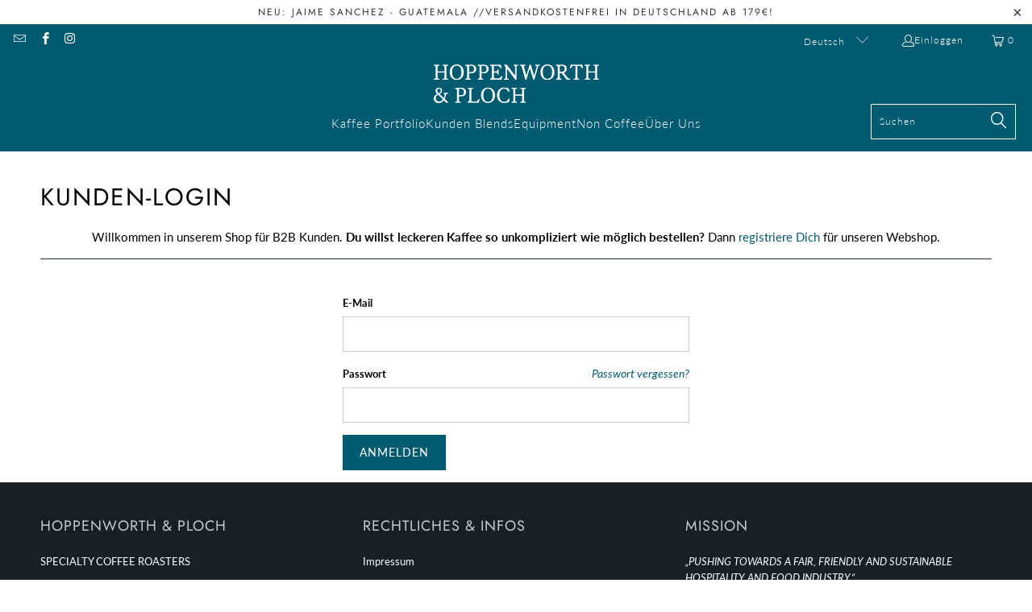

--- FILE ---
content_type: text/html; charset=utf-8
request_url: https://b2b.hoppenworth-ploch.de/products/erdfreund-kaffee
body_size: 34597
content:


 <!DOCTYPE html> <head> <meta name="robots" content="noindex" /><script type="application/vnd.locksmith+json" data-locksmith>{"version":"v254","locked":true,"initialized":true,"scope":"product","access_granted":false,"access_denied":true,"requires_customer":true,"manual_lock":false,"remote_lock":false,"has_timeout":false,"remote_rendered":null,"hide_resource":true,"hide_links_to_resource":true,"transparent":false,"locks":{"all":[307567,335591],"opened":[]},"keys":[],"keys_signature":"9c1fe95aebc2a44a14c0e1c4302baee371d35879f23ddfdcd404d3fcc01154eb","state":{"template":"product","theme":142801338634,"product":"erdfreund-kaffee","collection":null,"page":null,"blog":null,"article":null,"app":null},"now":1769009960,"path":"\/products\/erdfreund-kaffee","locale_root_url":"\/","canonical_url":"https:\/\/b2b.hoppenworth-ploch.de\/products\/erdfreund-kaffee","customer_id":null,"customer_id_signature":"9c1fe95aebc2a44a14c0e1c4302baee371d35879f23ddfdcd404d3fcc01154eb","cart":null}</script><script data-locksmith>!function(){undefined;!function(){var s=window.Locksmith={},e=document.querySelector('script[type="application/vnd.locksmith+json"]'),n=e&&e.innerHTML;if(s.state={},s.util={},s.loading=!1,n)try{s.state=JSON.parse(n)}catch(d){}if(document.addEventListener&&document.querySelector){var o,i,a,t=[76,79,67,75,83,77,73,84,72,49,49],c=function(){i=t.slice(0)},l="style",r=function(e){e&&27!==e.keyCode&&"click"!==e.type||(document.removeEventListener("keydown",r),document.removeEventListener("click",r),o&&document.body.removeChild(o),o=null)};c(),document.addEventListener("keyup",function(e){if(e.keyCode===i[0]){if(clearTimeout(a),i.shift(),0<i.length)return void(a=setTimeout(c,1e3));c(),r(),(o=document.createElement("div"))[l].width="50%",o[l].maxWidth="1000px",o[l].height="85%",o[l].border="1px rgba(0, 0, 0, 0.2) solid",o[l].background="rgba(255, 255, 255, 0.99)",o[l].borderRadius="4px",o[l].position="fixed",o[l].top="50%",o[l].left="50%",o[l].transform="translateY(-50%) translateX(-50%)",o[l].boxShadow="0 2px 5px rgba(0, 0, 0, 0.3), 0 0 100vh 100vw rgba(0, 0, 0, 0.5)",o[l].zIndex="2147483645";var t=document.createElement("textarea");t.value=JSON.stringify(JSON.parse(n),null,2),t[l].border="none",t[l].display="block",t[l].boxSizing="border-box",t[l].width="100%",t[l].height="100%",t[l].background="transparent",t[l].padding="22px",t[l].fontFamily="monospace",t[l].fontSize="14px",t[l].color="#333",t[l].resize="none",t[l].outline="none",t.readOnly=!0,o.appendChild(t),document.body.appendChild(o),t.addEventListener("click",function(e){e.stopImmediatePropagation()}),t.select(),document.addEventListener("keydown",r),document.addEventListener("click",r)}})}s.isEmbedded=-1!==window.location.search.indexOf("_ab=0&_fd=0&_sc=1"),s.path=s.state.path||window.location.pathname,s.basePath=s.state.locale_root_url.concat("/apps/locksmith").replace(/^\/\//,"/"),s.reloading=!1,s.util.console=window.console||{log:function(){},error:function(){}},s.util.makeUrl=function(e,t){var n,o=s.basePath+e,i=[],a=s.cache();for(n in a)i.push(n+"="+encodeURIComponent(a[n]));for(n in t)i.push(n+"="+encodeURIComponent(t[n]));return s.state.customer_id&&(i.push("customer_id="+encodeURIComponent(s.state.customer_id)),i.push("customer_id_signature="+encodeURIComponent(s.state.customer_id_signature))),o+=(-1===o.indexOf("?")?"?":"&")+i.join("&")},s._initializeCallbacks=[],s.on=function(e,t){if("initialize"!==e)throw'Locksmith.on() currently only supports the "initialize" event';s._initializeCallbacks.push(t)},s.initializeSession=function(e){if(!s.isEmbedded){var t=!1,n=!0,o=!0;(e=e||{}).silent&&(o=n=!(t=!0)),s.ping({silent:t,spinner:n,reload:o,callback:function(){s._initializeCallbacks.forEach(function(e){e()})}})}},s.cache=function(e){var t={};try{var n=function i(e){return(document.cookie.match("(^|; )"+e+"=([^;]*)")||0)[2]};t=JSON.parse(decodeURIComponent(n("locksmith-params")||"{}"))}catch(d){}if(e){for(var o in e)t[o]=e[o];document.cookie="locksmith-params=; expires=Thu, 01 Jan 1970 00:00:00 GMT; path=/",document.cookie="locksmith-params="+encodeURIComponent(JSON.stringify(t))+"; path=/"}return t},s.cache.cart=s.state.cart,s.cache.cartLastSaved=null,s.params=s.cache(),s.util.reload=function(){s.reloading=!0;try{window.location.href=window.location.href.replace(/#.*/,"")}catch(d){s.util.console.error("Preferred reload method failed",d),window.location.reload()}},s.cache.saveCart=function(e){if(!s.cache.cart||s.cache.cart===s.cache.cartLastSaved)return e?e():null;var t=s.cache.cartLastSaved;s.cache.cartLastSaved=s.cache.cart,fetch("/cart/update.js",{method:"POST",headers:{"Content-Type":"application/json",Accept:"application/json"},body:JSON.stringify({attributes:{locksmith:s.cache.cart}})}).then(function(e){if(!e.ok)throw new Error("Cart update failed: "+e.status);return e.json()}).then(function(){e&&e()})["catch"](function(e){if(s.cache.cartLastSaved=t,!s.reloading)throw e})},s.util.spinnerHTML='<style>body{background:#FFF}@keyframes spin{from{transform:rotate(0deg)}to{transform:rotate(360deg)}}#loading{display:flex;width:100%;height:50vh;color:#777;align-items:center;justify-content:center}#loading .spinner{display:block;animation:spin 600ms linear infinite;position:relative;width:50px;height:50px}#loading .spinner-ring{stroke:currentColor;stroke-dasharray:100%;stroke-width:2px;stroke-linecap:round;fill:none}</style><div id="loading"><div class="spinner"><svg width="100%" height="100%"><svg preserveAspectRatio="xMinYMin"><circle class="spinner-ring" cx="50%" cy="50%" r="45%"></circle></svg></svg></div></div>',s.util.clobberBody=function(e){document.body.innerHTML=e},s.util.clobberDocument=function(e){e.responseText&&(e=e.responseText),document.documentElement&&document.removeChild(document.documentElement);var t=document.open("text/html","replace");t.writeln(e),t.close(),setTimeout(function(){var e=t.querySelector("[autofocus]");e&&e.focus()},100)},s.util.serializeForm=function(e){if(e&&"FORM"===e.nodeName){var t,n,o={};for(t=e.elements.length-1;0<=t;t-=1)if(""!==e.elements[t].name)switch(e.elements[t].nodeName){case"INPUT":switch(e.elements[t].type){default:case"text":case"hidden":case"password":case"button":case"reset":case"submit":o[e.elements[t].name]=e.elements[t].value;break;case"checkbox":case"radio":e.elements[t].checked&&(o[e.elements[t].name]=e.elements[t].value);break;case"file":}break;case"TEXTAREA":o[e.elements[t].name]=e.elements[t].value;break;case"SELECT":switch(e.elements[t].type){case"select-one":o[e.elements[t].name]=e.elements[t].value;break;case"select-multiple":for(n=e.elements[t].options.length-1;0<=n;n-=1)e.elements[t].options[n].selected&&(o[e.elements[t].name]=e.elements[t].options[n].value)}break;case"BUTTON":switch(e.elements[t].type){case"reset":case"submit":case"button":o[e.elements[t].name]=e.elements[t].value}}return o}},s.util.on=function(e,a,s,t){t=t||document;var c="locksmith-"+e+a,n=function(e){var t=e.target,n=e.target.parentElement,o=t&&t.className&&(t.className.baseVal||t.className)||"",i=n&&n.className&&(n.className.baseVal||n.className)||"";("string"==typeof o&&-1!==o.split(/\s+/).indexOf(a)||"string"==typeof i&&-1!==i.split(/\s+/).indexOf(a))&&!e[c]&&(e[c]=!0,s(e))};t.attachEvent?t.attachEvent(e,n):t.addEventListener(e,n,!1)},s.util.enableActions=function(e){s.util.on("click","locksmith-action",function(e){e.preventDefault();var t=e.target;t.dataset.confirmWith&&!confirm(t.dataset.confirmWith)||(t.disabled=!0,t.innerText=t.dataset.disableWith,s.post("/action",t.dataset.locksmithParams,{spinner:!1,type:"text",success:function(e){(e=JSON.parse(e.responseText)).message&&alert(e.message),s.util.reload()}}))},e)},s.util.inject=function(e,t){var n=["data","locksmith","append"];if(-1!==t.indexOf(n.join("-"))){var o=document.createElement("div");o.innerHTML=t,e.appendChild(o)}else e.innerHTML=t;var i,a,s=e.querySelectorAll("script");for(a=0;a<s.length;++a){i=s[a];var c=document.createElement("script");if(i.type&&(c.type=i.type),i.src)c.src=i.src;else{var l=document.createTextNode(i.innerHTML);c.appendChild(l)}e.appendChild(c)}var r=e.querySelector("[autofocus]");r&&r.focus()},s.post=function(e,t,n){!1!==(n=n||{}).spinner&&s.util.clobberBody(s.util.spinnerHTML);var o={};n.container===document?(o.layout=1,n.success=function(e){s.util.clobberDocument(e)}):n.container&&(o.layout=0,n.success=function(e){var t=document.getElementById(n.container);s.util.inject(t,e),t.id===t.firstChild.id&&t.parentElement.replaceChild(t.firstChild,t)}),n.form_type&&(t.form_type=n.form_type),n.include_layout_classes!==undefined&&(t.include_layout_classes=n.include_layout_classes),n.lock_id!==undefined&&(t.lock_id=n.lock_id),s.loading=!0;var i=s.util.makeUrl(e,o),a="json"===n.type||"text"===n.type;fetch(i,{method:"POST",headers:{"Content-Type":"application/json",Accept:a?"application/json":"text/html"},body:JSON.stringify(t)}).then(function(e){if(!e.ok)throw new Error("Request failed: "+e.status);return e.text()}).then(function(e){var t=n.success||s.util.clobberDocument;t(a?{responseText:e}:e)})["catch"](function(e){if(!s.reloading)if("dashboard.weglot.com"!==window.location.host){if(!n.silent)throw alert("Something went wrong! Please refresh and try again."),e;console.error(e)}else console.error(e)})["finally"](function(){s.loading=!1})},s.postResource=function(e,t){e.path=s.path,e.search=window.location.search,e.state=s.state,e.passcode&&(e.passcode=e.passcode.trim()),e.email&&(e.email=e.email.trim()),e.state.cart=s.cache.cart,e.locksmith_json=s.jsonTag,e.locksmith_json_signature=s.jsonTagSignature,s.post("/resource",e,t)},s.ping=function(e){if(!s.isEmbedded){e=e||{};s.post("/ping",{path:s.path,search:window.location.search,state:s.state},{spinner:!!e.spinner,silent:"undefined"==typeof e.silent||e.silent,type:"text",success:function(e){e&&e.responseText?(e=JSON.parse(e.responseText)).messages&&0<e.messages.length&&s.showMessages(e.messages):console.error("[Locksmith] Invalid result in ping callback:",e)}})}},s.timeoutMonitor=function(){var e=s.cache.cart;s.ping({callback:function(){e!==s.cache.cart||setTimeout(function(){s.timeoutMonitor()},6e4)}})},s.showMessages=function(e){var t=document.createElement("div");t.style.position="fixed",t.style.left=0,t.style.right=0,t.style.bottom="-50px",t.style.opacity=0,t.style.background="#191919",t.style.color="#ddd",t.style.transition="bottom 0.2s, opacity 0.2s",t.style.zIndex=999999,t.innerHTML=" <style>          .locksmith-ab .locksmith-b { display: none; }          .locksmith-ab.toggled .locksmith-b { display: flex; }          .locksmith-ab.toggled .locksmith-a { display: none; }          .locksmith-flex { display: flex; flex-wrap: wrap; justify-content: space-between; align-items: center; padding: 10px 20px; }          .locksmith-message + .locksmith-message { border-top: 1px #555 solid; }          .locksmith-message a { color: inherit; font-weight: bold; }          .locksmith-message a:hover { color: inherit; opacity: 0.8; }          a.locksmith-ab-toggle { font-weight: inherit; text-decoration: underline; }          .locksmith-text { flex-grow: 1; }          .locksmith-cta { flex-grow: 0; text-align: right; }          .locksmith-cta button { transform: scale(0.8); transform-origin: left; }          .locksmith-cta > * { display: block; }          .locksmith-cta > * + * { margin-top: 10px; }          .locksmith-message a.locksmith-close { flex-grow: 0; text-decoration: none; margin-left: 15px; font-size: 30px; font-family: monospace; display: block; padding: 2px 10px; }                    @media screen and (max-width: 600px) {            .locksmith-wide-only { display: none !important; }            .locksmith-flex { padding: 0 15px; }            .locksmith-flex > * { margin-top: 5px; margin-bottom: 5px; }            .locksmith-cta { text-align: left; }          }                    @media screen and (min-width: 601px) {            .locksmith-narrow-only { display: none !important; }          }</style>      "+e.map(function(e){return'<div class="locksmith-message">'+e+"</div>"}).join(""),document.body.appendChild(t),document.body.style.position="relative",document.body.parentElement.style.paddingBottom=t.offsetHeight+"px",setTimeout(function(){t.style.bottom=0,t.style.opacity=1},50),s.util.on("click","locksmith-ab-toggle",function(e){e.preventDefault();for(var t=e.target.parentElement;-1===t.className.split(" ").indexOf("locksmith-ab");)t=t.parentElement;-1!==t.className.split(" ").indexOf("toggled")?t.className=t.className.replace("toggled",""):t.className=t.className+" toggled"}),s.util.enableActions(t)}}()}();</script> <script data-locksmith>Locksmith.cache.cart=null</script> <script data-locksmith>Locksmith.jsonTag="{\"version\":\"v254\",\"locked\":true,\"initialized\":true,\"scope\":\"product\",\"access_granted\":false,\"access_denied\":true,\"requires_customer\":true,\"manual_lock\":false,\"remote_lock\":false,\"has_timeout\":false,\"remote_rendered\":null,\"hide_resource\":true,\"hide_links_to_resource\":true,\"transparent\":false,\"locks\":{\"all\":[307567,335591],\"opened\":[]},\"keys\":[],\"keys_signature\":\"9c1fe95aebc2a44a14c0e1c4302baee371d35879f23ddfdcd404d3fcc01154eb\",\"state\":{\"template\":\"product\",\"theme\":142801338634,\"product\":\"erdfreund-kaffee\",\"collection\":null,\"page\":null,\"blog\":null,\"article\":null,\"app\":null},\"now\":1769009960,\"path\":\"\\\/products\\\/erdfreund-kaffee\",\"locale_root_url\":\"\\\/\",\"canonical_url\":\"https:\\\/\\\/b2b.hoppenworth-ploch.de\\\/products\\\/erdfreund-kaffee\",\"customer_id\":null,\"customer_id_signature\":\"9c1fe95aebc2a44a14c0e1c4302baee371d35879f23ddfdcd404d3fcc01154eb\",\"cart\":null}";Locksmith.jsonTagSignature="c58fb3065da57f05d2e89be09c39f07e9aa91cbd80af012aad631421518dead2"</script> <script>
    window.Store = window.Store || {};
    window.Store.id = 56353685658;</script> <meta charset="utf-8"> <meta http-equiv="cleartype" content="on"> <meta name="robots" content="index,follow"> <!-- Begin Exemptify messages --> <script>
    var m4u_invalid_id = "This VAT ID seems to be invalid, please contact us directly.";
    var m4u_vies_down = "The EU validation service is unavailable. Please contact us.";
    var m4u_validated = "Your VAT ID has been successfully validated.";
    var m4u_deleted = "The VAT ID has been deleted.";
    var m4u_no_country = "Please enter a valid country code (e.g., DK, FR, DE,...)";
    var m4u_same_country = "We are not allowed to issue VAT exempt invoices for businesses in the same country.";
    var m4u_format_error = "Please enter a valid EU VAT ID.";</script> <!-- End Exemptify messages --> <!-- Mobile Specific Metas --> <meta name="HandheldFriendly" content="True"> <meta name="MobileOptimized" content="320"> <meta name="viewport" content="width=device-width,initial-scale=1"> <meta name="theme-color" content="#ffffff"> <title>
      Erdfreund Kaffee (Sertao) - b2b-hoppenworth-ploch</title> <!-- Preconnect Domains --> <link rel="preconnect" href="https://fonts.shopifycdn.com" /> <link rel="preconnect" href="https://cdn.shopify.com" /> <link rel="preconnect" href="https://v.shopify.com" /> <link rel="preconnect" href="https://cdn.shopifycloud.com" /> <link rel="preconnect" href="https://monorail-edge.shopifysvc.com"> <!-- fallback for browsers that don't support preconnect --> <link rel="dns-prefetch" href="https://fonts.shopifycdn.com" /> <link rel="dns-prefetch" href="https://cdn.shopify.com" /> <link rel="dns-prefetch" href="https://v.shopify.com" /> <link rel="dns-prefetch" href="https://cdn.shopifycloud.com" /> <link rel="dns-prefetch" href="https://monorail-edge.shopifysvc.com"> <!-- Preload Assets --> <link rel="preload" href="//b2b.hoppenworth-ploch.de/cdn/shop/t/6/assets/fancybox.css?v=19278034316635137701683640196" as="style"> <link rel="preload" href="//b2b.hoppenworth-ploch.de/cdn/shop/t/6/assets/styles.css?v=163597749912353388411764596061" as="style"> <link rel="preload" href="//b2b.hoppenworth-ploch.de/cdn/shop/t/6/assets/jquery.min.js?v=81049236547974671631683640196" as="script"> <link rel="preload" href="//b2b.hoppenworth-ploch.de/cdn/shop/t/6/assets/vendors.js?v=110606657863731852701683640196" as="script"> <link rel="preload" href="//b2b.hoppenworth-ploch.de/cdn/shop/t/6/assets/sections.js?v=101325471108091185951683640196" as="script"> <link rel="preload" href="//b2b.hoppenworth-ploch.de/cdn/shop/t/6/assets/utilities.js?v=179684771267404657711683640196" as="script"> <link rel="preload" href="//b2b.hoppenworth-ploch.de/cdn/shop/t/6/assets/app.js?v=31028978319269144051708691036" as="script"> <!-- Stylesheet for Fancybox library --> <link href="//b2b.hoppenworth-ploch.de/cdn/shop/t/6/assets/fancybox.css?v=19278034316635137701683640196" rel="stylesheet" type="text/css" media="all" /> <!-- Stylesheets for Turbo --> <link href="//b2b.hoppenworth-ploch.de/cdn/shop/t/6/assets/styles.css?v=163597749912353388411764596061" rel="stylesheet" type="text/css" media="all" /> <script>
      window.lazySizesConfig = window.lazySizesConfig || {};

      lazySizesConfig.expand = 300;
      lazySizesConfig.loadHidden = false;

      /*! lazysizes - v5.2.2 - bgset plugin */
      !function(e,t){var a=function(){t(e.lazySizes),e.removeEventListener("lazyunveilread",a,!0)};t=t.bind(null,e,e.document),"object"==typeof module&&module.exports?t(require("lazysizes")):"function"==typeof define&&define.amd?define(["lazysizes"],t):e.lazySizes?a():e.addEventListener("lazyunveilread",a,!0)}(window,function(e,z,g){"use strict";var c,y,b,f,i,s,n,v,m;e.addEventListener&&(c=g.cfg,y=/\s+/g,b=/\s*\|\s+|\s+\|\s*/g,f=/^(.+?)(?:\s+\[\s*(.+?)\s*\])(?:\s+\[\s*(.+?)\s*\])?$/,i=/^\s*\(*\s*type\s*:\s*(.+?)\s*\)*\s*$/,s=/\(|\)|'/,n={contain:1,cover:1},v=function(e,t){var a;t&&((a=t.match(i))&&a[1]?e.setAttribute("type",a[1]):e.setAttribute("media",c.customMedia[t]||t))},m=function(e){var t,a,i,r;e.target._lazybgset&&(a=(t=e.target)._lazybgset,(i=t.currentSrc||t.src)&&((r=g.fire(a,"bgsetproxy",{src:i,useSrc:s.test(i)?JSON.stringify(i):i})).defaultPrevented||(a.style.backgroundImage="url("+r.detail.useSrc+")")),t._lazybgsetLoading&&(g.fire(a,"_lazyloaded",{},!1,!0),delete t._lazybgsetLoading))},addEventListener("lazybeforeunveil",function(e){var t,a,i,r,s,n,l,d,o,u;!e.defaultPrevented&&(t=e.target.getAttribute("data-bgset"))&&(o=e.target,(u=z.createElement("img")).alt="",u._lazybgsetLoading=!0,e.detail.firesLoad=!0,a=t,i=o,r=u,s=z.createElement("picture"),n=i.getAttribute(c.sizesAttr),l=i.getAttribute("data-ratio"),d=i.getAttribute("data-optimumx"),i._lazybgset&&i._lazybgset.parentNode==i&&i.removeChild(i._lazybgset),Object.defineProperty(r,"_lazybgset",{value:i,writable:!0}),Object.defineProperty(i,"_lazybgset",{value:s,writable:!0}),a=a.replace(y," ").split(b),s.style.display="none",r.className=c.lazyClass,1!=a.length||n||(n="auto"),a.forEach(function(e){var t,a=z.createElement("source");n&&"auto"!=n&&a.setAttribute("sizes",n),(t=e.match(f))?(a.setAttribute(c.srcsetAttr,t[1]),v(a,t[2]),v(a,t[3])):a.setAttribute(c.srcsetAttr,e),s.appendChild(a)}),n&&(r.setAttribute(c.sizesAttr,n),i.removeAttribute(c.sizesAttr),i.removeAttribute("sizes")),d&&r.setAttribute("data-optimumx",d),l&&r.setAttribute("data-ratio",l),s.appendChild(r),i.appendChild(s),setTimeout(function(){g.loader.unveil(u),g.rAF(function(){g.fire(u,"_lazyloaded",{},!0,!0),u.complete&&m({target:u})})}))}),z.addEventListener("load",m,!0),e.addEventListener("lazybeforesizes",function(e){var t,a,i,r;e.detail.instance==g&&e.target._lazybgset&&e.detail.dataAttr&&(t=e.target._lazybgset,i=t,r=(getComputedStyle(i)||{getPropertyValue:function(){}}).getPropertyValue("background-size"),!n[r]&&n[i.style.backgroundSize]&&(r=i.style.backgroundSize),n[a=r]&&(e.target._lazysizesParentFit=a,g.rAF(function(){e.target.setAttribute("data-parent-fit",a),e.target._lazysizesParentFit&&delete e.target._lazysizesParentFit})))},!0),z.documentElement.addEventListener("lazybeforesizes",function(e){var t,a;!e.defaultPrevented&&e.target._lazybgset&&e.detail.instance==g&&(e.detail.width=(t=e.target._lazybgset,a=g.gW(t,t.parentNode),(!t._lazysizesWidth||a>t._lazysizesWidth)&&(t._lazysizesWidth=a),t._lazysizesWidth))}))});

      /*! lazysizes - v5.2.2 */
      !function(e){var t=function(u,D,f){"use strict";var k,H;if(function(){var e;var t={lazyClass:"lazyload",loadedClass:"lazyloaded",loadingClass:"lazyloading",preloadClass:"lazypreload",errorClass:"lazyerror",autosizesClass:"lazyautosizes",srcAttr:"data-src",srcsetAttr:"data-srcset",sizesAttr:"data-sizes",minSize:40,customMedia:{},init:true,expFactor:1.5,hFac:.8,loadMode:2,loadHidden:true,ricTimeout:0,throttleDelay:125};H=u.lazySizesConfig||u.lazysizesConfig||{};for(e in t){if(!(e in H)){H[e]=t[e]}}}(),!D||!D.getElementsByClassName){return{init:function(){},cfg:H,noSupport:true}}var O=D.documentElement,a=u.HTMLPictureElement,P="addEventListener",$="getAttribute",q=u[P].bind(u),I=u.setTimeout,U=u.requestAnimationFrame||I,l=u.requestIdleCallback,j=/^picture$/i,r=["load","error","lazyincluded","_lazyloaded"],i={},G=Array.prototype.forEach,J=function(e,t){if(!i[t]){i[t]=new RegExp("(\\s|^)"+t+"(\\s|$)")}return i[t].test(e[$]("class")||"")&&i[t]},K=function(e,t){if(!J(e,t)){e.setAttribute("class",(e[$]("class")||"").trim()+" "+t)}},Q=function(e,t){var i;if(i=J(e,t)){e.setAttribute("class",(e[$]("class")||"").replace(i," "))}},V=function(t,i,e){var a=e?P:"removeEventListener";if(e){V(t,i)}r.forEach(function(e){t[a](e,i)})},X=function(e,t,i,a,r){var n=D.createEvent("Event");if(!i){i={}}i.instance=k;n.initEvent(t,!a,!r);n.detail=i;e.dispatchEvent(n);return n},Y=function(e,t){var i;if(!a&&(i=u.picturefill||H.pf)){if(t&&t.src&&!e[$]("srcset")){e.setAttribute("srcset",t.src)}i({reevaluate:true,elements:[e]})}else if(t&&t.src){e.src=t.src}},Z=function(e,t){return(getComputedStyle(e,null)||{})[t]},s=function(e,t,i){i=i||e.offsetWidth;while(i<H.minSize&&t&&!e._lazysizesWidth){i=t.offsetWidth;t=t.parentNode}return i},ee=function(){var i,a;var t=[];var r=[];var n=t;var s=function(){var e=n;n=t.length?r:t;i=true;a=false;while(e.length){e.shift()()}i=false};var e=function(e,t){if(i&&!t){e.apply(this,arguments)}else{n.push(e);if(!a){a=true;(D.hidden?I:U)(s)}}};e._lsFlush=s;return e}(),te=function(i,e){return e?function(){ee(i)}:function(){var e=this;var t=arguments;ee(function(){i.apply(e,t)})}},ie=function(e){var i;var a=0;var r=H.throttleDelay;var n=H.ricTimeout;var t=function(){i=false;a=f.now();e()};var s=l&&n>49?function(){l(t,{timeout:n});if(n!==H.ricTimeout){n=H.ricTimeout}}:te(function(){I(t)},true);return function(e){var t;if(e=e===true){n=33}if(i){return}i=true;t=r-(f.now()-a);if(t<0){t=0}if(e||t<9){s()}else{I(s,t)}}},ae=function(e){var t,i;var a=99;var r=function(){t=null;e()};var n=function(){var e=f.now()-i;if(e<a){I(n,a-e)}else{(l||r)(r)}};return function(){i=f.now();if(!t){t=I(n,a)}}},e=function(){var v,m,c,h,e;var y,z,g,p,C,b,A;var n=/^img$/i;var d=/^iframe$/i;var E="onscroll"in u&&!/(gle|ing)bot/.test(navigator.userAgent);var _=0;var w=0;var N=0;var M=-1;var x=function(e){N--;if(!e||N<0||!e.target){N=0}};var W=function(e){if(A==null){A=Z(D.body,"visibility")=="hidden"}return A||!(Z(e.parentNode,"visibility")=="hidden"&&Z(e,"visibility")=="hidden")};var S=function(e,t){var i;var a=e;var r=W(e);g-=t;b+=t;p-=t;C+=t;while(r&&(a=a.offsetParent)&&a!=D.body&&a!=O){r=(Z(a,"opacity")||1)>0;if(r&&Z(a,"overflow")!="visible"){i=a.getBoundingClientRect();r=C>i.left&&p<i.right&&b>i.top-1&&g<i.bottom+1}}return r};var t=function(){var e,t,i,a,r,n,s,l,o,u,f,c;var d=k.elements;if((h=H.loadMode)&&N<8&&(e=d.length)){t=0;M++;for(;t<e;t++){if(!d[t]||d[t]._lazyRace){continue}if(!E||k.prematureUnveil&&k.prematureUnveil(d[t])){R(d[t]);continue}if(!(l=d[t][$]("data-expand"))||!(n=l*1)){n=w}if(!u){u=!H.expand||H.expand<1?O.clientHeight>500&&O.clientWidth>500?500:370:H.expand;k._defEx=u;f=u*H.expFactor;c=H.hFac;A=null;if(w<f&&N<1&&M>2&&h>2&&!D.hidden){w=f;M=0}else if(h>1&&M>1&&N<6){w=u}else{w=_}}if(o!==n){y=innerWidth+n*c;z=innerHeight+n;s=n*-1;o=n}i=d[t].getBoundingClientRect();if((b=i.bottom)>=s&&(g=i.top)<=z&&(C=i.right)>=s*c&&(p=i.left)<=y&&(b||C||p||g)&&(H.loadHidden||W(d[t]))&&(m&&N<3&&!l&&(h<3||M<4)||S(d[t],n))){R(d[t]);r=true;if(N>9){break}}else if(!r&&m&&!a&&N<4&&M<4&&h>2&&(v[0]||H.preloadAfterLoad)&&(v[0]||!l&&(b||C||p||g||d[t][$](H.sizesAttr)!="auto"))){a=v[0]||d[t]}}if(a&&!r){R(a)}}};var i=ie(t);var B=function(e){var t=e.target;if(t._lazyCache){delete t._lazyCache;return}x(e);K(t,H.loadedClass);Q(t,H.loadingClass);V(t,L);X(t,"lazyloaded")};var a=te(B);var L=function(e){a({target:e.target})};var T=function(t,i){try{t.contentWindow.location.replace(i)}catch(e){t.src=i}};var F=function(e){var t;var i=e[$](H.srcsetAttr);if(t=H.customMedia[e[$]("data-media")||e[$]("media")]){e.setAttribute("media",t)}if(i){e.setAttribute("srcset",i)}};var s=te(function(t,e,i,a,r){var n,s,l,o,u,f;if(!(u=X(t,"lazybeforeunveil",e)).defaultPrevented){if(a){if(i){K(t,H.autosizesClass)}else{t.setAttribute("sizes",a)}}s=t[$](H.srcsetAttr);n=t[$](H.srcAttr);if(r){l=t.parentNode;o=l&&j.test(l.nodeName||"")}f=e.firesLoad||"src"in t&&(s||n||o);u={target:t};K(t,H.loadingClass);if(f){clearTimeout(c);c=I(x,2500);V(t,L,true)}if(o){G.call(l.getElementsByTagName("source"),F)}if(s){t.setAttribute("srcset",s)}else if(n&&!o){if(d.test(t.nodeName)){T(t,n)}else{t.src=n}}if(r&&(s||o)){Y(t,{src:n})}}if(t._lazyRace){delete t._lazyRace}Q(t,H.lazyClass);ee(function(){var e=t.complete&&t.naturalWidth>1;if(!f||e){if(e){K(t,"ls-is-cached")}B(u);t._lazyCache=true;I(function(){if("_lazyCache"in t){delete t._lazyCache}},9)}if(t.loading=="lazy"){N--}},true)});var R=function(e){if(e._lazyRace){return}var t;var i=n.test(e.nodeName);var a=i&&(e[$](H.sizesAttr)||e[$]("sizes"));var r=a=="auto";if((r||!m)&&i&&(e[$]("src")||e.srcset)&&!e.complete&&!J(e,H.errorClass)&&J(e,H.lazyClass)){return}t=X(e,"lazyunveilread").detail;if(r){re.updateElem(e,true,e.offsetWidth)}e._lazyRace=true;N++;s(e,t,r,a,i)};var r=ae(function(){H.loadMode=3;i()});var l=function(){if(H.loadMode==3){H.loadMode=2}r()};var o=function(){if(m){return}if(f.now()-e<999){I(o,999);return}m=true;H.loadMode=3;i();q("scroll",l,true)};return{_:function(){e=f.now();k.elements=D.getElementsByClassName(H.lazyClass);v=D.getElementsByClassName(H.lazyClass+" "+H.preloadClass);q("scroll",i,true);q("resize",i,true);q("pageshow",function(e){if(e.persisted){var t=D.querySelectorAll("."+H.loadingClass);if(t.length&&t.forEach){U(function(){t.forEach(function(e){if(e.complete){R(e)}})})}}});if(u.MutationObserver){new MutationObserver(i).observe(O,{childList:true,subtree:true,attributes:true})}else{O[P]("DOMNodeInserted",i,true);O[P]("DOMAttrModified",i,true);setInterval(i,999)}q("hashchange",i,true);["focus","mouseover","click","load","transitionend","animationend"].forEach(function(e){D[P](e,i,true)});if(/d$|^c/.test(D.readyState)){o()}else{q("load",o);D[P]("DOMContentLoaded",i);I(o,2e4)}if(k.elements.length){t();ee._lsFlush()}else{i()}},checkElems:i,unveil:R,_aLSL:l}}(),re=function(){var i;var n=te(function(e,t,i,a){var r,n,s;e._lazysizesWidth=a;a+="px";e.setAttribute("sizes",a);if(j.test(t.nodeName||"")){r=t.getElementsByTagName("source");for(n=0,s=r.length;n<s;n++){r[n].setAttribute("sizes",a)}}if(!i.detail.dataAttr){Y(e,i.detail)}});var a=function(e,t,i){var a;var r=e.parentNode;if(r){i=s(e,r,i);a=X(e,"lazybeforesizes",{width:i,dataAttr:!!t});if(!a.defaultPrevented){i=a.detail.width;if(i&&i!==e._lazysizesWidth){n(e,r,a,i)}}}};var e=function(){var e;var t=i.length;if(t){e=0;for(;e<t;e++){a(i[e])}}};var t=ae(e);return{_:function(){i=D.getElementsByClassName(H.autosizesClass);q("resize",t)},checkElems:t,updateElem:a}}(),t=function(){if(!t.i&&D.getElementsByClassName){t.i=true;re._();e._()}};return I(function(){H.init&&t()}),k={cfg:H,autoSizer:re,loader:e,init:t,uP:Y,aC:K,rC:Q,hC:J,fire:X,gW:s,rAF:ee}}(e,e.document,Date);e.lazySizes=t,"object"==typeof module&&module.exports&&(module.exports=t)}("undefined"!=typeof window?window:{});</script> <!-- Icons --> <link rel="shortcut icon" type="image/x-icon" href="//b2b.hoppenworth-ploch.de/cdn/shop/files/favicon-petrol-circle_180x180.png?v=1688490191"> <link rel="apple-touch-icon" href="//b2b.hoppenworth-ploch.de/cdn/shop/files/favicon-petrol-circle_180x180.png?v=1688490191"/> <link rel="apple-touch-icon" sizes="57x57" href="//b2b.hoppenworth-ploch.de/cdn/shop/files/favicon-petrol-circle_57x57.png?v=1688490191"/> <link rel="apple-touch-icon" sizes="60x60" href="//b2b.hoppenworth-ploch.de/cdn/shop/files/favicon-petrol-circle_60x60.png?v=1688490191"/> <link rel="apple-touch-icon" sizes="72x72" href="//b2b.hoppenworth-ploch.de/cdn/shop/files/favicon-petrol-circle_72x72.png?v=1688490191"/> <link rel="apple-touch-icon" sizes="76x76" href="//b2b.hoppenworth-ploch.de/cdn/shop/files/favicon-petrol-circle_76x76.png?v=1688490191"/> <link rel="apple-touch-icon" sizes="114x114" href="//b2b.hoppenworth-ploch.de/cdn/shop/files/favicon-petrol-circle_114x114.png?v=1688490191"/> <link rel="apple-touch-icon" sizes="180x180" href="//b2b.hoppenworth-ploch.de/cdn/shop/files/favicon-petrol-circle_180x180.png?v=1688490191"/> <link rel="apple-touch-icon" sizes="228x228" href="//b2b.hoppenworth-ploch.de/cdn/shop/files/favicon-petrol-circle_228x228.png?v=1688490191"/> <link rel="canonical" href="https://b2b.hoppenworth-ploch.de/products/erdfreund-kaffee"/> <script src="//b2b.hoppenworth-ploch.de/cdn/shopifycloud/storefront/assets/themes_support/shopify_common-5f594365.js" defer></script> <script src="//b2b.hoppenworth-ploch.de/cdn/shopifycloud/storefront/assets/themes_support/customer_area-f1b6eefc.js" defer></script> <script src="//b2b.hoppenworth-ploch.de/cdn/shop/t/6/assets/jquery.min.js?v=81049236547974671631683640196" defer></script> <script type="text/javascript" src="/services/javascripts/currencies.js" data-no-instant></script> <script>
      window.PXUTheme = window.PXUTheme || {};
      window.PXUTheme.version = '8.3.0';
      window.PXUTheme.name = 'Turbo';</script>
    


    
<template id="price-ui"><span class="price " data-price></span><span class="compare-at-price" data-compare-at-price></span><span class="unit-pricing" data-unit-pricing></span></template> <template id="price-ui-badge"><div class="price-ui-badge__sticker price-ui-badge__sticker--"> <span class="price-ui-badge__sticker-text" data-badge></span></div></template> <template id="price-ui__price"><span class="money" data-price></span></template> <template id="price-ui__price-range"><span class="price-min" data-price-min><span class="money" data-price></span></span> - <span class="price-max" data-price-max><span class="money" data-price></span></span></template> <template id="price-ui__unit-pricing"><span class="unit-quantity" data-unit-quantity></span> | <span class="unit-price" data-unit-price><span class="money" data-price></span></span> / <span class="unit-measurement" data-unit-measurement></span></template> <template id="price-ui-badge__percent-savings-range">Speichern Sie bis <span data-price-percent></span>%</template> <template id="price-ui-badge__percent-savings">Speichern <span data-price-percent></span>%</template> <template id="price-ui-badge__price-savings-range">Speichern Sie bis <span class="money" data-price></span></template> <template id="price-ui-badge__price-savings">Speichern <span class="money" data-price></span></template> <template id="price-ui-badge__on-sale">Verkauf</template> <template id="price-ui-badge__sold-out">Ausverkauft</template> <template id="price-ui-badge__in-stock">Auf Lager</template> <script>
      
window.PXUTheme = window.PXUTheme || {};


window.PXUTheme.theme_settings = {};
window.PXUTheme.currency = {};
window.PXUTheme.routes = window.PXUTheme.routes || {};


window.PXUTheme.theme_settings.display_tos_checkbox = false;
window.PXUTheme.theme_settings.go_to_checkout = true;
window.PXUTheme.theme_settings.cart_action = "ajax";
window.PXUTheme.theme_settings.cart_shipping_calculator = true;


window.PXUTheme.theme_settings.collection_swatches = false;
window.PXUTheme.theme_settings.collection_secondary_image = true;


window.PXUTheme.currency.show_multiple_currencies = false;
window.PXUTheme.currency.shop_currency = "EUR";
window.PXUTheme.currency.default_currency = "USD";
window.PXUTheme.currency.display_format = "money_format";
window.PXUTheme.currency.money_format = "€{{amount_with_comma_separator}}";
window.PXUTheme.currency.money_format_no_currency = "€{{amount_with_comma_separator}}";
window.PXUTheme.currency.money_format_currency = "€{{amount_with_comma_separator}} EUR";
window.PXUTheme.currency.native_multi_currency = false;
window.PXUTheme.currency.iso_code = "EUR";
window.PXUTheme.currency.symbol = "€";


window.PXUTheme.theme_settings.display_inventory_left = true;
window.PXUTheme.theme_settings.inventory_threshold = 10;
window.PXUTheme.theme_settings.limit_quantity = true;


window.PXUTheme.theme_settings.menu_position = null;


window.PXUTheme.theme_settings.newsletter_popup = false;
window.PXUTheme.theme_settings.newsletter_popup_days = "14";
window.PXUTheme.theme_settings.newsletter_popup_mobile = false;
window.PXUTheme.theme_settings.newsletter_popup_seconds = 0;


window.PXUTheme.theme_settings.pagination_type = "load_more";


window.PXUTheme.theme_settings.enable_shopify_collection_badges = false;
window.PXUTheme.theme_settings.quick_shop_thumbnail_position = null;
window.PXUTheme.theme_settings.product_form_style = "select";
window.PXUTheme.theme_settings.sale_banner_enabled = true;
window.PXUTheme.theme_settings.display_savings = false;
window.PXUTheme.theme_settings.display_sold_out_price = false;
window.PXUTheme.theme_settings.free_text = "Free";
window.PXUTheme.theme_settings.video_looping = null;
window.PXUTheme.theme_settings.quick_shop_style = "popup";
window.PXUTheme.theme_settings.hover_enabled = false;


window.PXUTheme.routes.cart_url = "/cart";
window.PXUTheme.routes.root_url = "/";
window.PXUTheme.routes.search_url = "/search";
window.PXUTheme.routes.all_products_collection_url = "/collections/all";
window.PXUTheme.routes.product_recommendations_url = "/recommendations/products";


window.PXUTheme.theme_settings.image_loading_style = "blur-up";


window.PXUTheme.theme_settings.search_option = "product";
window.PXUTheme.theme_settings.search_items_to_display = 5;
window.PXUTheme.theme_settings.enable_autocomplete = true;


window.PXUTheme.theme_settings.page_dots_enabled = false;
window.PXUTheme.theme_settings.slideshow_arrow_size = "light";


window.PXUTheme.theme_settings.quick_shop_enabled = true;


window.PXUTheme.translation = {};


window.PXUTheme.translation.agree_to_terms_warning = "Sie müssen mit den Bestimmungen und Bedingungen zur Kasse zustimmen.";
window.PXUTheme.translation.one_item_left = "Artikel verblieben";
window.PXUTheme.translation.items_left_text = "Artikel verblieben";
window.PXUTheme.translation.cart_savings_text = "Gesamtersparnis";
window.PXUTheme.translation.cart_discount_text = "Rabatt";
window.PXUTheme.translation.cart_subtotal_text = "Zwischensumme";
window.PXUTheme.translation.cart_remove_text = "Entfernen";
window.PXUTheme.translation.cart_free_text = "Kostenlos";


window.PXUTheme.translation.newsletter_success_text = "Vielen Dank für den Eintrag in unsere Mailingliste!";


window.PXUTheme.translation.notify_email = "Geben Sie Ihre E-Mail-Adresse ein...";
window.PXUTheme.translation.notify_email_value = "Translation missing: de.contact.fields.email";
window.PXUTheme.translation.notify_email_send = "Senden";
window.PXUTheme.translation.notify_message_first = "Bitte benachrichtigen Sie mich, wenn ";
window.PXUTheme.translation.notify_message_last = " verfügbar ist - ";
window.PXUTheme.translation.notify_success_text = "Vielen Dank! Wir werden Sie benachrichtigen, sobald das Produkt verfügbar ist!";


window.PXUTheme.translation.add_to_cart = "In den Warenkorb";
window.PXUTheme.translation.coming_soon_text = "Kommend";
window.PXUTheme.translation.sold_out_text = "Ausverkauft";
window.PXUTheme.translation.sale_text = "Sale";
window.PXUTheme.translation.savings_text = "Du sparst";
window.PXUTheme.translation.from_text = "ab";
window.PXUTheme.translation.new_text = "Neu";
window.PXUTheme.translation.pre_order_text = "Vorbestellung";
window.PXUTheme.translation.unavailable_text = "Nicht verfügbar";


window.PXUTheme.translation.all_results = "Bekijk alle resultaten";
window.PXUTheme.translation.no_results = "Keine Ergebnisse gefunden.";


window.PXUTheme.media_queries = {};
window.PXUTheme.media_queries.small = window.matchMedia( "(max-width: 480px)" );
window.PXUTheme.media_queries.medium = window.matchMedia( "(max-width: 798px)" );
window.PXUTheme.media_queries.large = window.matchMedia( "(min-width: 799px)" );
window.PXUTheme.media_queries.larger = window.matchMedia( "(min-width: 960px)" );
window.PXUTheme.media_queries.xlarge = window.matchMedia( "(min-width: 1200px)" );
window.PXUTheme.media_queries.ie10 = window.matchMedia( "all and (-ms-high-contrast: none), (-ms-high-contrast: active)" );
window.PXUTheme.media_queries.tablet = window.matchMedia( "only screen and (min-width: 799px) and (max-width: 1024px)" );
window.PXUTheme.media_queries.mobile_and_tablet = window.matchMedia( "(max-width: 1024px)" );</script> <script src="//b2b.hoppenworth-ploch.de/cdn/shop/t/6/assets/vendors.js?v=110606657863731852701683640196" defer></script> <script src="//b2b.hoppenworth-ploch.de/cdn/shop/t/6/assets/sections.js?v=101325471108091185951683640196" defer></script> <script src="//b2b.hoppenworth-ploch.de/cdn/shop/t/6/assets/utilities.js?v=179684771267404657711683640196" defer></script> <script src="//b2b.hoppenworth-ploch.de/cdn/shop/t/6/assets/app.js?v=31028978319269144051708691036" defer></script> <script></script> <script>window.performance && window.performance.mark && window.performance.mark('shopify.content_for_header.start');</script><meta id="shopify-digital-wallet" name="shopify-digital-wallet" content="/56353685658/digital_wallets/dialog">
<meta name="shopify-checkout-api-token" content="f9f04f7e96ca33f3ea7b8c382e1e5b2d">
<meta id="in-context-paypal-metadata" data-shop-id="56353685658" data-venmo-supported="false" data-environment="production" data-locale="de_DE" data-paypal-v4="true" data-currency="EUR">
<link rel="alternate" hreflang="x-default" href="https://b2b.hoppenworth-ploch.de/products/erdfreund-kaffee">
<link rel="alternate" hreflang="de" href="https://b2b.hoppenworth-ploch.de/products/erdfreund-kaffee">
<link rel="alternate" hreflang="en" href="https://b2b.hoppenworth-ploch.de/en/products/erdfreund-kaffee">
<link rel="alternate" hreflang="de-AC" href="https://b2b-hoppenworth-ploch-de.myshopify.com/products/erdfreund-kaffee">
<link rel="alternate" hreflang="en-AC" href="https://b2b-hoppenworth-ploch-de.myshopify.com/en/products/erdfreund-kaffee">
<link rel="alternate" hreflang="de-AD" href="https://b2b-hoppenworth-ploch-de.myshopify.com/products/erdfreund-kaffee">
<link rel="alternate" hreflang="en-AD" href="https://b2b-hoppenworth-ploch-de.myshopify.com/en/products/erdfreund-kaffee">
<link rel="alternate" hreflang="de-AE" href="https://b2b-hoppenworth-ploch-de.myshopify.com/products/erdfreund-kaffee">
<link rel="alternate" hreflang="en-AE" href="https://b2b-hoppenworth-ploch-de.myshopify.com/en/products/erdfreund-kaffee">
<link rel="alternate" hreflang="de-AF" href="https://b2b-hoppenworth-ploch-de.myshopify.com/products/erdfreund-kaffee">
<link rel="alternate" hreflang="en-AF" href="https://b2b-hoppenworth-ploch-de.myshopify.com/en/products/erdfreund-kaffee">
<link rel="alternate" hreflang="de-AG" href="https://b2b-hoppenworth-ploch-de.myshopify.com/products/erdfreund-kaffee">
<link rel="alternate" hreflang="en-AG" href="https://b2b-hoppenworth-ploch-de.myshopify.com/en/products/erdfreund-kaffee">
<link rel="alternate" hreflang="de-AI" href="https://b2b-hoppenworth-ploch-de.myshopify.com/products/erdfreund-kaffee">
<link rel="alternate" hreflang="en-AI" href="https://b2b-hoppenworth-ploch-de.myshopify.com/en/products/erdfreund-kaffee">
<link rel="alternate" hreflang="de-AL" href="https://b2b-hoppenworth-ploch-de.myshopify.com/products/erdfreund-kaffee">
<link rel="alternate" hreflang="en-AL" href="https://b2b-hoppenworth-ploch-de.myshopify.com/en/products/erdfreund-kaffee">
<link rel="alternate" hreflang="de-AM" href="https://b2b-hoppenworth-ploch-de.myshopify.com/products/erdfreund-kaffee">
<link rel="alternate" hreflang="en-AM" href="https://b2b-hoppenworth-ploch-de.myshopify.com/en/products/erdfreund-kaffee">
<link rel="alternate" hreflang="de-AO" href="https://b2b-hoppenworth-ploch-de.myshopify.com/products/erdfreund-kaffee">
<link rel="alternate" hreflang="en-AO" href="https://b2b-hoppenworth-ploch-de.myshopify.com/en/products/erdfreund-kaffee">
<link rel="alternate" hreflang="de-AR" href="https://b2b-hoppenworth-ploch-de.myshopify.com/products/erdfreund-kaffee">
<link rel="alternate" hreflang="en-AR" href="https://b2b-hoppenworth-ploch-de.myshopify.com/en/products/erdfreund-kaffee">
<link rel="alternate" hreflang="de-AT" href="https://b2b-hoppenworth-ploch-de.myshopify.com/products/erdfreund-kaffee">
<link rel="alternate" hreflang="en-AT" href="https://b2b-hoppenworth-ploch-de.myshopify.com/en/products/erdfreund-kaffee">
<link rel="alternate" hreflang="de-AU" href="https://b2b-hoppenworth-ploch-de.myshopify.com/products/erdfreund-kaffee">
<link rel="alternate" hreflang="en-AU" href="https://b2b-hoppenworth-ploch-de.myshopify.com/en/products/erdfreund-kaffee">
<link rel="alternate" hreflang="de-AW" href="https://b2b-hoppenworth-ploch-de.myshopify.com/products/erdfreund-kaffee">
<link rel="alternate" hreflang="en-AW" href="https://b2b-hoppenworth-ploch-de.myshopify.com/en/products/erdfreund-kaffee">
<link rel="alternate" hreflang="de-AX" href="https://b2b-hoppenworth-ploch-de.myshopify.com/products/erdfreund-kaffee">
<link rel="alternate" hreflang="en-AX" href="https://b2b-hoppenworth-ploch-de.myshopify.com/en/products/erdfreund-kaffee">
<link rel="alternate" hreflang="de-AZ" href="https://b2b-hoppenworth-ploch-de.myshopify.com/products/erdfreund-kaffee">
<link rel="alternate" hreflang="en-AZ" href="https://b2b-hoppenworth-ploch-de.myshopify.com/en/products/erdfreund-kaffee">
<link rel="alternate" hreflang="de-BA" href="https://b2b-hoppenworth-ploch-de.myshopify.com/products/erdfreund-kaffee">
<link rel="alternate" hreflang="en-BA" href="https://b2b-hoppenworth-ploch-de.myshopify.com/en/products/erdfreund-kaffee">
<link rel="alternate" hreflang="de-BB" href="https://b2b-hoppenworth-ploch-de.myshopify.com/products/erdfreund-kaffee">
<link rel="alternate" hreflang="en-BB" href="https://b2b-hoppenworth-ploch-de.myshopify.com/en/products/erdfreund-kaffee">
<link rel="alternate" hreflang="de-BD" href="https://b2b-hoppenworth-ploch-de.myshopify.com/products/erdfreund-kaffee">
<link rel="alternate" hreflang="en-BD" href="https://b2b-hoppenworth-ploch-de.myshopify.com/en/products/erdfreund-kaffee">
<link rel="alternate" hreflang="de-BE" href="https://b2b-hoppenworth-ploch-de.myshopify.com/products/erdfreund-kaffee">
<link rel="alternate" hreflang="en-BE" href="https://b2b-hoppenworth-ploch-de.myshopify.com/en/products/erdfreund-kaffee">
<link rel="alternate" hreflang="de-BF" href="https://b2b-hoppenworth-ploch-de.myshopify.com/products/erdfreund-kaffee">
<link rel="alternate" hreflang="en-BF" href="https://b2b-hoppenworth-ploch-de.myshopify.com/en/products/erdfreund-kaffee">
<link rel="alternate" hreflang="de-BG" href="https://b2b-hoppenworth-ploch-de.myshopify.com/products/erdfreund-kaffee">
<link rel="alternate" hreflang="en-BG" href="https://b2b-hoppenworth-ploch-de.myshopify.com/en/products/erdfreund-kaffee">
<link rel="alternate" hreflang="de-BH" href="https://b2b-hoppenworth-ploch-de.myshopify.com/products/erdfreund-kaffee">
<link rel="alternate" hreflang="en-BH" href="https://b2b-hoppenworth-ploch-de.myshopify.com/en/products/erdfreund-kaffee">
<link rel="alternate" hreflang="de-BI" href="https://b2b-hoppenworth-ploch-de.myshopify.com/products/erdfreund-kaffee">
<link rel="alternate" hreflang="en-BI" href="https://b2b-hoppenworth-ploch-de.myshopify.com/en/products/erdfreund-kaffee">
<link rel="alternate" hreflang="de-BJ" href="https://b2b-hoppenworth-ploch-de.myshopify.com/products/erdfreund-kaffee">
<link rel="alternate" hreflang="en-BJ" href="https://b2b-hoppenworth-ploch-de.myshopify.com/en/products/erdfreund-kaffee">
<link rel="alternate" hreflang="de-BL" href="https://b2b-hoppenworth-ploch-de.myshopify.com/products/erdfreund-kaffee">
<link rel="alternate" hreflang="en-BL" href="https://b2b-hoppenworth-ploch-de.myshopify.com/en/products/erdfreund-kaffee">
<link rel="alternate" hreflang="de-BM" href="https://b2b-hoppenworth-ploch-de.myshopify.com/products/erdfreund-kaffee">
<link rel="alternate" hreflang="en-BM" href="https://b2b-hoppenworth-ploch-de.myshopify.com/en/products/erdfreund-kaffee">
<link rel="alternate" hreflang="de-BN" href="https://b2b-hoppenworth-ploch-de.myshopify.com/products/erdfreund-kaffee">
<link rel="alternate" hreflang="en-BN" href="https://b2b-hoppenworth-ploch-de.myshopify.com/en/products/erdfreund-kaffee">
<link rel="alternate" hreflang="de-BO" href="https://b2b-hoppenworth-ploch-de.myshopify.com/products/erdfreund-kaffee">
<link rel="alternate" hreflang="en-BO" href="https://b2b-hoppenworth-ploch-de.myshopify.com/en/products/erdfreund-kaffee">
<link rel="alternate" hreflang="de-BQ" href="https://b2b-hoppenworth-ploch-de.myshopify.com/products/erdfreund-kaffee">
<link rel="alternate" hreflang="en-BQ" href="https://b2b-hoppenworth-ploch-de.myshopify.com/en/products/erdfreund-kaffee">
<link rel="alternate" hreflang="de-BR" href="https://b2b-hoppenworth-ploch-de.myshopify.com/products/erdfreund-kaffee">
<link rel="alternate" hreflang="en-BR" href="https://b2b-hoppenworth-ploch-de.myshopify.com/en/products/erdfreund-kaffee">
<link rel="alternate" hreflang="de-BS" href="https://b2b-hoppenworth-ploch-de.myshopify.com/products/erdfreund-kaffee">
<link rel="alternate" hreflang="en-BS" href="https://b2b-hoppenworth-ploch-de.myshopify.com/en/products/erdfreund-kaffee">
<link rel="alternate" hreflang="de-BT" href="https://b2b-hoppenworth-ploch-de.myshopify.com/products/erdfreund-kaffee">
<link rel="alternate" hreflang="en-BT" href="https://b2b-hoppenworth-ploch-de.myshopify.com/en/products/erdfreund-kaffee">
<link rel="alternate" hreflang="de-BW" href="https://b2b-hoppenworth-ploch-de.myshopify.com/products/erdfreund-kaffee">
<link rel="alternate" hreflang="en-BW" href="https://b2b-hoppenworth-ploch-de.myshopify.com/en/products/erdfreund-kaffee">
<link rel="alternate" hreflang="de-BY" href="https://b2b-hoppenworth-ploch-de.myshopify.com/products/erdfreund-kaffee">
<link rel="alternate" hreflang="en-BY" href="https://b2b-hoppenworth-ploch-de.myshopify.com/en/products/erdfreund-kaffee">
<link rel="alternate" hreflang="de-BZ" href="https://b2b-hoppenworth-ploch-de.myshopify.com/products/erdfreund-kaffee">
<link rel="alternate" hreflang="en-BZ" href="https://b2b-hoppenworth-ploch-de.myshopify.com/en/products/erdfreund-kaffee">
<link rel="alternate" hreflang="de-CA" href="https://b2b-hoppenworth-ploch-de.myshopify.com/products/erdfreund-kaffee">
<link rel="alternate" hreflang="en-CA" href="https://b2b-hoppenworth-ploch-de.myshopify.com/en/products/erdfreund-kaffee">
<link rel="alternate" hreflang="de-CC" href="https://b2b-hoppenworth-ploch-de.myshopify.com/products/erdfreund-kaffee">
<link rel="alternate" hreflang="en-CC" href="https://b2b-hoppenworth-ploch-de.myshopify.com/en/products/erdfreund-kaffee">
<link rel="alternate" hreflang="de-CD" href="https://b2b-hoppenworth-ploch-de.myshopify.com/products/erdfreund-kaffee">
<link rel="alternate" hreflang="en-CD" href="https://b2b-hoppenworth-ploch-de.myshopify.com/en/products/erdfreund-kaffee">
<link rel="alternate" hreflang="de-CF" href="https://b2b-hoppenworth-ploch-de.myshopify.com/products/erdfreund-kaffee">
<link rel="alternate" hreflang="en-CF" href="https://b2b-hoppenworth-ploch-de.myshopify.com/en/products/erdfreund-kaffee">
<link rel="alternate" hreflang="de-CG" href="https://b2b-hoppenworth-ploch-de.myshopify.com/products/erdfreund-kaffee">
<link rel="alternate" hreflang="en-CG" href="https://b2b-hoppenworth-ploch-de.myshopify.com/en/products/erdfreund-kaffee">
<link rel="alternate" hreflang="de-CH" href="https://b2b-hoppenworth-ploch-de.myshopify.com/products/erdfreund-kaffee">
<link rel="alternate" hreflang="en-CH" href="https://b2b-hoppenworth-ploch-de.myshopify.com/en/products/erdfreund-kaffee">
<link rel="alternate" hreflang="de-CI" href="https://b2b-hoppenworth-ploch-de.myshopify.com/products/erdfreund-kaffee">
<link rel="alternate" hreflang="en-CI" href="https://b2b-hoppenworth-ploch-de.myshopify.com/en/products/erdfreund-kaffee">
<link rel="alternate" hreflang="de-CK" href="https://b2b-hoppenworth-ploch-de.myshopify.com/products/erdfreund-kaffee">
<link rel="alternate" hreflang="en-CK" href="https://b2b-hoppenworth-ploch-de.myshopify.com/en/products/erdfreund-kaffee">
<link rel="alternate" hreflang="de-CL" href="https://b2b-hoppenworth-ploch-de.myshopify.com/products/erdfreund-kaffee">
<link rel="alternate" hreflang="en-CL" href="https://b2b-hoppenworth-ploch-de.myshopify.com/en/products/erdfreund-kaffee">
<link rel="alternate" hreflang="de-CM" href="https://b2b-hoppenworth-ploch-de.myshopify.com/products/erdfreund-kaffee">
<link rel="alternate" hreflang="en-CM" href="https://b2b-hoppenworth-ploch-de.myshopify.com/en/products/erdfreund-kaffee">
<link rel="alternate" hreflang="de-CN" href="https://b2b-hoppenworth-ploch-de.myshopify.com/products/erdfreund-kaffee">
<link rel="alternate" hreflang="en-CN" href="https://b2b-hoppenworth-ploch-de.myshopify.com/en/products/erdfreund-kaffee">
<link rel="alternate" hreflang="de-CO" href="https://b2b-hoppenworth-ploch-de.myshopify.com/products/erdfreund-kaffee">
<link rel="alternate" hreflang="en-CO" href="https://b2b-hoppenworth-ploch-de.myshopify.com/en/products/erdfreund-kaffee">
<link rel="alternate" hreflang="de-CR" href="https://b2b-hoppenworth-ploch-de.myshopify.com/products/erdfreund-kaffee">
<link rel="alternate" hreflang="en-CR" href="https://b2b-hoppenworth-ploch-de.myshopify.com/en/products/erdfreund-kaffee">
<link rel="alternate" hreflang="de-CV" href="https://b2b-hoppenworth-ploch-de.myshopify.com/products/erdfreund-kaffee">
<link rel="alternate" hreflang="en-CV" href="https://b2b-hoppenworth-ploch-de.myshopify.com/en/products/erdfreund-kaffee">
<link rel="alternate" hreflang="de-CW" href="https://b2b-hoppenworth-ploch-de.myshopify.com/products/erdfreund-kaffee">
<link rel="alternate" hreflang="en-CW" href="https://b2b-hoppenworth-ploch-de.myshopify.com/en/products/erdfreund-kaffee">
<link rel="alternate" hreflang="de-CX" href="https://b2b-hoppenworth-ploch-de.myshopify.com/products/erdfreund-kaffee">
<link rel="alternate" hreflang="en-CX" href="https://b2b-hoppenworth-ploch-de.myshopify.com/en/products/erdfreund-kaffee">
<link rel="alternate" hreflang="de-CY" href="https://b2b-hoppenworth-ploch-de.myshopify.com/products/erdfreund-kaffee">
<link rel="alternate" hreflang="en-CY" href="https://b2b-hoppenworth-ploch-de.myshopify.com/en/products/erdfreund-kaffee">
<link rel="alternate" hreflang="de-CZ" href="https://b2b-hoppenworth-ploch-de.myshopify.com/products/erdfreund-kaffee">
<link rel="alternate" hreflang="en-CZ" href="https://b2b-hoppenworth-ploch-de.myshopify.com/en/products/erdfreund-kaffee">
<link rel="alternate" hreflang="de-DJ" href="https://b2b-hoppenworth-ploch-de.myshopify.com/products/erdfreund-kaffee">
<link rel="alternate" hreflang="en-DJ" href="https://b2b-hoppenworth-ploch-de.myshopify.com/en/products/erdfreund-kaffee">
<link rel="alternate" hreflang="de-DK" href="https://b2b-hoppenworth-ploch-de.myshopify.com/products/erdfreund-kaffee">
<link rel="alternate" hreflang="en-DK" href="https://b2b-hoppenworth-ploch-de.myshopify.com/en/products/erdfreund-kaffee">
<link rel="alternate" hreflang="de-DM" href="https://b2b-hoppenworth-ploch-de.myshopify.com/products/erdfreund-kaffee">
<link rel="alternate" hreflang="en-DM" href="https://b2b-hoppenworth-ploch-de.myshopify.com/en/products/erdfreund-kaffee">
<link rel="alternate" hreflang="de-DO" href="https://b2b-hoppenworth-ploch-de.myshopify.com/products/erdfreund-kaffee">
<link rel="alternate" hreflang="en-DO" href="https://b2b-hoppenworth-ploch-de.myshopify.com/en/products/erdfreund-kaffee">
<link rel="alternate" hreflang="de-DZ" href="https://b2b-hoppenworth-ploch-de.myshopify.com/products/erdfreund-kaffee">
<link rel="alternate" hreflang="en-DZ" href="https://b2b-hoppenworth-ploch-de.myshopify.com/en/products/erdfreund-kaffee">
<link rel="alternate" hreflang="de-EC" href="https://b2b-hoppenworth-ploch-de.myshopify.com/products/erdfreund-kaffee">
<link rel="alternate" hreflang="en-EC" href="https://b2b-hoppenworth-ploch-de.myshopify.com/en/products/erdfreund-kaffee">
<link rel="alternate" hreflang="de-EE" href="https://b2b-hoppenworth-ploch-de.myshopify.com/products/erdfreund-kaffee">
<link rel="alternate" hreflang="en-EE" href="https://b2b-hoppenworth-ploch-de.myshopify.com/en/products/erdfreund-kaffee">
<link rel="alternate" hreflang="de-EG" href="https://b2b-hoppenworth-ploch-de.myshopify.com/products/erdfreund-kaffee">
<link rel="alternate" hreflang="en-EG" href="https://b2b-hoppenworth-ploch-de.myshopify.com/en/products/erdfreund-kaffee">
<link rel="alternate" hreflang="de-EH" href="https://b2b-hoppenworth-ploch-de.myshopify.com/products/erdfreund-kaffee">
<link rel="alternate" hreflang="en-EH" href="https://b2b-hoppenworth-ploch-de.myshopify.com/en/products/erdfreund-kaffee">
<link rel="alternate" hreflang="de-ER" href="https://b2b-hoppenworth-ploch-de.myshopify.com/products/erdfreund-kaffee">
<link rel="alternate" hreflang="en-ER" href="https://b2b-hoppenworth-ploch-de.myshopify.com/en/products/erdfreund-kaffee">
<link rel="alternate" hreflang="de-ES" href="https://b2b-hoppenworth-ploch-de.myshopify.com/products/erdfreund-kaffee">
<link rel="alternate" hreflang="en-ES" href="https://b2b-hoppenworth-ploch-de.myshopify.com/en/products/erdfreund-kaffee">
<link rel="alternate" hreflang="de-ET" href="https://b2b-hoppenworth-ploch-de.myshopify.com/products/erdfreund-kaffee">
<link rel="alternate" hreflang="en-ET" href="https://b2b-hoppenworth-ploch-de.myshopify.com/en/products/erdfreund-kaffee">
<link rel="alternate" hreflang="de-FI" href="https://b2b-hoppenworth-ploch-de.myshopify.com/products/erdfreund-kaffee">
<link rel="alternate" hreflang="en-FI" href="https://b2b-hoppenworth-ploch-de.myshopify.com/en/products/erdfreund-kaffee">
<link rel="alternate" hreflang="de-FJ" href="https://b2b-hoppenworth-ploch-de.myshopify.com/products/erdfreund-kaffee">
<link rel="alternate" hreflang="en-FJ" href="https://b2b-hoppenworth-ploch-de.myshopify.com/en/products/erdfreund-kaffee">
<link rel="alternate" hreflang="de-FK" href="https://b2b-hoppenworth-ploch-de.myshopify.com/products/erdfreund-kaffee">
<link rel="alternate" hreflang="en-FK" href="https://b2b-hoppenworth-ploch-de.myshopify.com/en/products/erdfreund-kaffee">
<link rel="alternate" hreflang="de-FO" href="https://b2b-hoppenworth-ploch-de.myshopify.com/products/erdfreund-kaffee">
<link rel="alternate" hreflang="en-FO" href="https://b2b-hoppenworth-ploch-de.myshopify.com/en/products/erdfreund-kaffee">
<link rel="alternate" hreflang="de-FR" href="https://b2b-hoppenworth-ploch-de.myshopify.com/products/erdfreund-kaffee">
<link rel="alternate" hreflang="en-FR" href="https://b2b-hoppenworth-ploch-de.myshopify.com/en/products/erdfreund-kaffee">
<link rel="alternate" hreflang="de-GA" href="https://b2b-hoppenworth-ploch-de.myshopify.com/products/erdfreund-kaffee">
<link rel="alternate" hreflang="en-GA" href="https://b2b-hoppenworth-ploch-de.myshopify.com/en/products/erdfreund-kaffee">
<link rel="alternate" hreflang="de-GB" href="https://b2b-hoppenworth-ploch-de.myshopify.com/products/erdfreund-kaffee">
<link rel="alternate" hreflang="en-GB" href="https://b2b-hoppenworth-ploch-de.myshopify.com/en/products/erdfreund-kaffee">
<link rel="alternate" hreflang="de-GD" href="https://b2b-hoppenworth-ploch-de.myshopify.com/products/erdfreund-kaffee">
<link rel="alternate" hreflang="en-GD" href="https://b2b-hoppenworth-ploch-de.myshopify.com/en/products/erdfreund-kaffee">
<link rel="alternate" hreflang="de-GE" href="https://b2b-hoppenworth-ploch-de.myshopify.com/products/erdfreund-kaffee">
<link rel="alternate" hreflang="en-GE" href="https://b2b-hoppenworth-ploch-de.myshopify.com/en/products/erdfreund-kaffee">
<link rel="alternate" hreflang="de-GF" href="https://b2b-hoppenworth-ploch-de.myshopify.com/products/erdfreund-kaffee">
<link rel="alternate" hreflang="en-GF" href="https://b2b-hoppenworth-ploch-de.myshopify.com/en/products/erdfreund-kaffee">
<link rel="alternate" hreflang="de-GG" href="https://b2b-hoppenworth-ploch-de.myshopify.com/products/erdfreund-kaffee">
<link rel="alternate" hreflang="en-GG" href="https://b2b-hoppenworth-ploch-de.myshopify.com/en/products/erdfreund-kaffee">
<link rel="alternate" hreflang="de-GH" href="https://b2b-hoppenworth-ploch-de.myshopify.com/products/erdfreund-kaffee">
<link rel="alternate" hreflang="en-GH" href="https://b2b-hoppenworth-ploch-de.myshopify.com/en/products/erdfreund-kaffee">
<link rel="alternate" hreflang="de-GI" href="https://b2b-hoppenworth-ploch-de.myshopify.com/products/erdfreund-kaffee">
<link rel="alternate" hreflang="en-GI" href="https://b2b-hoppenworth-ploch-de.myshopify.com/en/products/erdfreund-kaffee">
<link rel="alternate" hreflang="de-GL" href="https://b2b-hoppenworth-ploch-de.myshopify.com/products/erdfreund-kaffee">
<link rel="alternate" hreflang="en-GL" href="https://b2b-hoppenworth-ploch-de.myshopify.com/en/products/erdfreund-kaffee">
<link rel="alternate" hreflang="de-GM" href="https://b2b-hoppenworth-ploch-de.myshopify.com/products/erdfreund-kaffee">
<link rel="alternate" hreflang="en-GM" href="https://b2b-hoppenworth-ploch-de.myshopify.com/en/products/erdfreund-kaffee">
<link rel="alternate" hreflang="de-GN" href="https://b2b-hoppenworth-ploch-de.myshopify.com/products/erdfreund-kaffee">
<link rel="alternate" hreflang="en-GN" href="https://b2b-hoppenworth-ploch-de.myshopify.com/en/products/erdfreund-kaffee">
<link rel="alternate" hreflang="de-GP" href="https://b2b-hoppenworth-ploch-de.myshopify.com/products/erdfreund-kaffee">
<link rel="alternate" hreflang="en-GP" href="https://b2b-hoppenworth-ploch-de.myshopify.com/en/products/erdfreund-kaffee">
<link rel="alternate" hreflang="de-GQ" href="https://b2b-hoppenworth-ploch-de.myshopify.com/products/erdfreund-kaffee">
<link rel="alternate" hreflang="en-GQ" href="https://b2b-hoppenworth-ploch-de.myshopify.com/en/products/erdfreund-kaffee">
<link rel="alternate" hreflang="de-GR" href="https://b2b-hoppenworth-ploch-de.myshopify.com/products/erdfreund-kaffee">
<link rel="alternate" hreflang="en-GR" href="https://b2b-hoppenworth-ploch-de.myshopify.com/en/products/erdfreund-kaffee">
<link rel="alternate" hreflang="de-GS" href="https://b2b-hoppenworth-ploch-de.myshopify.com/products/erdfreund-kaffee">
<link rel="alternate" hreflang="en-GS" href="https://b2b-hoppenworth-ploch-de.myshopify.com/en/products/erdfreund-kaffee">
<link rel="alternate" hreflang="de-GT" href="https://b2b-hoppenworth-ploch-de.myshopify.com/products/erdfreund-kaffee">
<link rel="alternate" hreflang="en-GT" href="https://b2b-hoppenworth-ploch-de.myshopify.com/en/products/erdfreund-kaffee">
<link rel="alternate" hreflang="de-GW" href="https://b2b-hoppenworth-ploch-de.myshopify.com/products/erdfreund-kaffee">
<link rel="alternate" hreflang="en-GW" href="https://b2b-hoppenworth-ploch-de.myshopify.com/en/products/erdfreund-kaffee">
<link rel="alternate" hreflang="de-GY" href="https://b2b-hoppenworth-ploch-de.myshopify.com/products/erdfreund-kaffee">
<link rel="alternate" hreflang="en-GY" href="https://b2b-hoppenworth-ploch-de.myshopify.com/en/products/erdfreund-kaffee">
<link rel="alternate" hreflang="de-HK" href="https://b2b-hoppenworth-ploch-de.myshopify.com/products/erdfreund-kaffee">
<link rel="alternate" hreflang="en-HK" href="https://b2b-hoppenworth-ploch-de.myshopify.com/en/products/erdfreund-kaffee">
<link rel="alternate" hreflang="de-HN" href="https://b2b-hoppenworth-ploch-de.myshopify.com/products/erdfreund-kaffee">
<link rel="alternate" hreflang="en-HN" href="https://b2b-hoppenworth-ploch-de.myshopify.com/en/products/erdfreund-kaffee">
<link rel="alternate" hreflang="de-HR" href="https://b2b-hoppenworth-ploch-de.myshopify.com/products/erdfreund-kaffee">
<link rel="alternate" hreflang="en-HR" href="https://b2b-hoppenworth-ploch-de.myshopify.com/en/products/erdfreund-kaffee">
<link rel="alternate" hreflang="de-HT" href="https://b2b-hoppenworth-ploch-de.myshopify.com/products/erdfreund-kaffee">
<link rel="alternate" hreflang="en-HT" href="https://b2b-hoppenworth-ploch-de.myshopify.com/en/products/erdfreund-kaffee">
<link rel="alternate" hreflang="de-HU" href="https://b2b-hoppenworth-ploch-de.myshopify.com/products/erdfreund-kaffee">
<link rel="alternate" hreflang="en-HU" href="https://b2b-hoppenworth-ploch-de.myshopify.com/en/products/erdfreund-kaffee">
<link rel="alternate" hreflang="de-ID" href="https://b2b-hoppenworth-ploch-de.myshopify.com/products/erdfreund-kaffee">
<link rel="alternate" hreflang="en-ID" href="https://b2b-hoppenworth-ploch-de.myshopify.com/en/products/erdfreund-kaffee">
<link rel="alternate" hreflang="de-IE" href="https://b2b-hoppenworth-ploch-de.myshopify.com/products/erdfreund-kaffee">
<link rel="alternate" hreflang="en-IE" href="https://b2b-hoppenworth-ploch-de.myshopify.com/en/products/erdfreund-kaffee">
<link rel="alternate" hreflang="de-IL" href="https://b2b-hoppenworth-ploch-de.myshopify.com/products/erdfreund-kaffee">
<link rel="alternate" hreflang="en-IL" href="https://b2b-hoppenworth-ploch-de.myshopify.com/en/products/erdfreund-kaffee">
<link rel="alternate" hreflang="de-IM" href="https://b2b-hoppenworth-ploch-de.myshopify.com/products/erdfreund-kaffee">
<link rel="alternate" hreflang="en-IM" href="https://b2b-hoppenworth-ploch-de.myshopify.com/en/products/erdfreund-kaffee">
<link rel="alternate" hreflang="de-IN" href="https://b2b-hoppenworth-ploch-de.myshopify.com/products/erdfreund-kaffee">
<link rel="alternate" hreflang="en-IN" href="https://b2b-hoppenworth-ploch-de.myshopify.com/en/products/erdfreund-kaffee">
<link rel="alternate" hreflang="de-IO" href="https://b2b-hoppenworth-ploch-de.myshopify.com/products/erdfreund-kaffee">
<link rel="alternate" hreflang="en-IO" href="https://b2b-hoppenworth-ploch-de.myshopify.com/en/products/erdfreund-kaffee">
<link rel="alternate" hreflang="de-IQ" href="https://b2b-hoppenworth-ploch-de.myshopify.com/products/erdfreund-kaffee">
<link rel="alternate" hreflang="en-IQ" href="https://b2b-hoppenworth-ploch-de.myshopify.com/en/products/erdfreund-kaffee">
<link rel="alternate" hreflang="de-IS" href="https://b2b-hoppenworth-ploch-de.myshopify.com/products/erdfreund-kaffee">
<link rel="alternate" hreflang="en-IS" href="https://b2b-hoppenworth-ploch-de.myshopify.com/en/products/erdfreund-kaffee">
<link rel="alternate" hreflang="de-IT" href="https://b2b-hoppenworth-ploch-de.myshopify.com/products/erdfreund-kaffee">
<link rel="alternate" hreflang="en-IT" href="https://b2b-hoppenworth-ploch-de.myshopify.com/en/products/erdfreund-kaffee">
<link rel="alternate" hreflang="de-JE" href="https://b2b-hoppenworth-ploch-de.myshopify.com/products/erdfreund-kaffee">
<link rel="alternate" hreflang="en-JE" href="https://b2b-hoppenworth-ploch-de.myshopify.com/en/products/erdfreund-kaffee">
<link rel="alternate" hreflang="de-JM" href="https://b2b-hoppenworth-ploch-de.myshopify.com/products/erdfreund-kaffee">
<link rel="alternate" hreflang="en-JM" href="https://b2b-hoppenworth-ploch-de.myshopify.com/en/products/erdfreund-kaffee">
<link rel="alternate" hreflang="de-JO" href="https://b2b-hoppenworth-ploch-de.myshopify.com/products/erdfreund-kaffee">
<link rel="alternate" hreflang="en-JO" href="https://b2b-hoppenworth-ploch-de.myshopify.com/en/products/erdfreund-kaffee">
<link rel="alternate" hreflang="de-JP" href="https://b2b-hoppenworth-ploch-de.myshopify.com/products/erdfreund-kaffee">
<link rel="alternate" hreflang="en-JP" href="https://b2b-hoppenworth-ploch-de.myshopify.com/en/products/erdfreund-kaffee">
<link rel="alternate" hreflang="de-KE" href="https://b2b-hoppenworth-ploch-de.myshopify.com/products/erdfreund-kaffee">
<link rel="alternate" hreflang="en-KE" href="https://b2b-hoppenworth-ploch-de.myshopify.com/en/products/erdfreund-kaffee">
<link rel="alternate" hreflang="de-KG" href="https://b2b-hoppenworth-ploch-de.myshopify.com/products/erdfreund-kaffee">
<link rel="alternate" hreflang="en-KG" href="https://b2b-hoppenworth-ploch-de.myshopify.com/en/products/erdfreund-kaffee">
<link rel="alternate" hreflang="de-KH" href="https://b2b-hoppenworth-ploch-de.myshopify.com/products/erdfreund-kaffee">
<link rel="alternate" hreflang="en-KH" href="https://b2b-hoppenworth-ploch-de.myshopify.com/en/products/erdfreund-kaffee">
<link rel="alternate" hreflang="de-KI" href="https://b2b-hoppenworth-ploch-de.myshopify.com/products/erdfreund-kaffee">
<link rel="alternate" hreflang="en-KI" href="https://b2b-hoppenworth-ploch-de.myshopify.com/en/products/erdfreund-kaffee">
<link rel="alternate" hreflang="de-KM" href="https://b2b-hoppenworth-ploch-de.myshopify.com/products/erdfreund-kaffee">
<link rel="alternate" hreflang="en-KM" href="https://b2b-hoppenworth-ploch-de.myshopify.com/en/products/erdfreund-kaffee">
<link rel="alternate" hreflang="de-KN" href="https://b2b-hoppenworth-ploch-de.myshopify.com/products/erdfreund-kaffee">
<link rel="alternate" hreflang="en-KN" href="https://b2b-hoppenworth-ploch-de.myshopify.com/en/products/erdfreund-kaffee">
<link rel="alternate" hreflang="de-KR" href="https://b2b-hoppenworth-ploch-de.myshopify.com/products/erdfreund-kaffee">
<link rel="alternate" hreflang="en-KR" href="https://b2b-hoppenworth-ploch-de.myshopify.com/en/products/erdfreund-kaffee">
<link rel="alternate" hreflang="de-KW" href="https://b2b-hoppenworth-ploch-de.myshopify.com/products/erdfreund-kaffee">
<link rel="alternate" hreflang="en-KW" href="https://b2b-hoppenworth-ploch-de.myshopify.com/en/products/erdfreund-kaffee">
<link rel="alternate" hreflang="de-KY" href="https://b2b-hoppenworth-ploch-de.myshopify.com/products/erdfreund-kaffee">
<link rel="alternate" hreflang="en-KY" href="https://b2b-hoppenworth-ploch-de.myshopify.com/en/products/erdfreund-kaffee">
<link rel="alternate" hreflang="de-KZ" href="https://b2b-hoppenworth-ploch-de.myshopify.com/products/erdfreund-kaffee">
<link rel="alternate" hreflang="en-KZ" href="https://b2b-hoppenworth-ploch-de.myshopify.com/en/products/erdfreund-kaffee">
<link rel="alternate" hreflang="de-LA" href="https://b2b-hoppenworth-ploch-de.myshopify.com/products/erdfreund-kaffee">
<link rel="alternate" hreflang="en-LA" href="https://b2b-hoppenworth-ploch-de.myshopify.com/en/products/erdfreund-kaffee">
<link rel="alternate" hreflang="de-LB" href="https://b2b-hoppenworth-ploch-de.myshopify.com/products/erdfreund-kaffee">
<link rel="alternate" hreflang="en-LB" href="https://b2b-hoppenworth-ploch-de.myshopify.com/en/products/erdfreund-kaffee">
<link rel="alternate" hreflang="de-LC" href="https://b2b-hoppenworth-ploch-de.myshopify.com/products/erdfreund-kaffee">
<link rel="alternate" hreflang="en-LC" href="https://b2b-hoppenworth-ploch-de.myshopify.com/en/products/erdfreund-kaffee">
<link rel="alternate" hreflang="de-LI" href="https://b2b-hoppenworth-ploch-de.myshopify.com/products/erdfreund-kaffee">
<link rel="alternate" hreflang="en-LI" href="https://b2b-hoppenworth-ploch-de.myshopify.com/en/products/erdfreund-kaffee">
<link rel="alternate" hreflang="de-LK" href="https://b2b-hoppenworth-ploch-de.myshopify.com/products/erdfreund-kaffee">
<link rel="alternate" hreflang="en-LK" href="https://b2b-hoppenworth-ploch-de.myshopify.com/en/products/erdfreund-kaffee">
<link rel="alternate" hreflang="de-LR" href="https://b2b-hoppenworth-ploch-de.myshopify.com/products/erdfreund-kaffee">
<link rel="alternate" hreflang="en-LR" href="https://b2b-hoppenworth-ploch-de.myshopify.com/en/products/erdfreund-kaffee">
<link rel="alternate" hreflang="de-LS" href="https://b2b-hoppenworth-ploch-de.myshopify.com/products/erdfreund-kaffee">
<link rel="alternate" hreflang="en-LS" href="https://b2b-hoppenworth-ploch-de.myshopify.com/en/products/erdfreund-kaffee">
<link rel="alternate" hreflang="de-LT" href="https://b2b-hoppenworth-ploch-de.myshopify.com/products/erdfreund-kaffee">
<link rel="alternate" hreflang="en-LT" href="https://b2b-hoppenworth-ploch-de.myshopify.com/en/products/erdfreund-kaffee">
<link rel="alternate" hreflang="de-LU" href="https://b2b-hoppenworth-ploch-de.myshopify.com/products/erdfreund-kaffee">
<link rel="alternate" hreflang="en-LU" href="https://b2b-hoppenworth-ploch-de.myshopify.com/en/products/erdfreund-kaffee">
<link rel="alternate" hreflang="de-LV" href="https://b2b-hoppenworth-ploch-de.myshopify.com/products/erdfreund-kaffee">
<link rel="alternate" hreflang="en-LV" href="https://b2b-hoppenworth-ploch-de.myshopify.com/en/products/erdfreund-kaffee">
<link rel="alternate" hreflang="de-LY" href="https://b2b-hoppenworth-ploch-de.myshopify.com/products/erdfreund-kaffee">
<link rel="alternate" hreflang="en-LY" href="https://b2b-hoppenworth-ploch-de.myshopify.com/en/products/erdfreund-kaffee">
<link rel="alternate" hreflang="de-MA" href="https://b2b-hoppenworth-ploch-de.myshopify.com/products/erdfreund-kaffee">
<link rel="alternate" hreflang="en-MA" href="https://b2b-hoppenworth-ploch-de.myshopify.com/en/products/erdfreund-kaffee">
<link rel="alternate" hreflang="de-MC" href="https://b2b-hoppenworth-ploch-de.myshopify.com/products/erdfreund-kaffee">
<link rel="alternate" hreflang="en-MC" href="https://b2b-hoppenworth-ploch-de.myshopify.com/en/products/erdfreund-kaffee">
<link rel="alternate" hreflang="de-MD" href="https://b2b-hoppenworth-ploch-de.myshopify.com/products/erdfreund-kaffee">
<link rel="alternate" hreflang="en-MD" href="https://b2b-hoppenworth-ploch-de.myshopify.com/en/products/erdfreund-kaffee">
<link rel="alternate" hreflang="de-ME" href="https://b2b-hoppenworth-ploch-de.myshopify.com/products/erdfreund-kaffee">
<link rel="alternate" hreflang="en-ME" href="https://b2b-hoppenworth-ploch-de.myshopify.com/en/products/erdfreund-kaffee">
<link rel="alternate" hreflang="de-MF" href="https://b2b-hoppenworth-ploch-de.myshopify.com/products/erdfreund-kaffee">
<link rel="alternate" hreflang="en-MF" href="https://b2b-hoppenworth-ploch-de.myshopify.com/en/products/erdfreund-kaffee">
<link rel="alternate" hreflang="de-MG" href="https://b2b-hoppenworth-ploch-de.myshopify.com/products/erdfreund-kaffee">
<link rel="alternate" hreflang="en-MG" href="https://b2b-hoppenworth-ploch-de.myshopify.com/en/products/erdfreund-kaffee">
<link rel="alternate" hreflang="de-MK" href="https://b2b-hoppenworth-ploch-de.myshopify.com/products/erdfreund-kaffee">
<link rel="alternate" hreflang="en-MK" href="https://b2b-hoppenworth-ploch-de.myshopify.com/en/products/erdfreund-kaffee">
<link rel="alternate" hreflang="de-ML" href="https://b2b-hoppenworth-ploch-de.myshopify.com/products/erdfreund-kaffee">
<link rel="alternate" hreflang="en-ML" href="https://b2b-hoppenworth-ploch-de.myshopify.com/en/products/erdfreund-kaffee">
<link rel="alternate" hreflang="de-MM" href="https://b2b-hoppenworth-ploch-de.myshopify.com/products/erdfreund-kaffee">
<link rel="alternate" hreflang="en-MM" href="https://b2b-hoppenworth-ploch-de.myshopify.com/en/products/erdfreund-kaffee">
<link rel="alternate" hreflang="de-MN" href="https://b2b-hoppenworth-ploch-de.myshopify.com/products/erdfreund-kaffee">
<link rel="alternate" hreflang="en-MN" href="https://b2b-hoppenworth-ploch-de.myshopify.com/en/products/erdfreund-kaffee">
<link rel="alternate" hreflang="de-MO" href="https://b2b-hoppenworth-ploch-de.myshopify.com/products/erdfreund-kaffee">
<link rel="alternate" hreflang="en-MO" href="https://b2b-hoppenworth-ploch-de.myshopify.com/en/products/erdfreund-kaffee">
<link rel="alternate" hreflang="de-MQ" href="https://b2b-hoppenworth-ploch-de.myshopify.com/products/erdfreund-kaffee">
<link rel="alternate" hreflang="en-MQ" href="https://b2b-hoppenworth-ploch-de.myshopify.com/en/products/erdfreund-kaffee">
<link rel="alternate" hreflang="de-MR" href="https://b2b-hoppenworth-ploch-de.myshopify.com/products/erdfreund-kaffee">
<link rel="alternate" hreflang="en-MR" href="https://b2b-hoppenworth-ploch-de.myshopify.com/en/products/erdfreund-kaffee">
<link rel="alternate" hreflang="de-MS" href="https://b2b-hoppenworth-ploch-de.myshopify.com/products/erdfreund-kaffee">
<link rel="alternate" hreflang="en-MS" href="https://b2b-hoppenworth-ploch-de.myshopify.com/en/products/erdfreund-kaffee">
<link rel="alternate" hreflang="de-MT" href="https://b2b-hoppenworth-ploch-de.myshopify.com/products/erdfreund-kaffee">
<link rel="alternate" hreflang="en-MT" href="https://b2b-hoppenworth-ploch-de.myshopify.com/en/products/erdfreund-kaffee">
<link rel="alternate" hreflang="de-MU" href="https://b2b-hoppenworth-ploch-de.myshopify.com/products/erdfreund-kaffee">
<link rel="alternate" hreflang="en-MU" href="https://b2b-hoppenworth-ploch-de.myshopify.com/en/products/erdfreund-kaffee">
<link rel="alternate" hreflang="de-MV" href="https://b2b-hoppenworth-ploch-de.myshopify.com/products/erdfreund-kaffee">
<link rel="alternate" hreflang="en-MV" href="https://b2b-hoppenworth-ploch-de.myshopify.com/en/products/erdfreund-kaffee">
<link rel="alternate" hreflang="de-MW" href="https://b2b-hoppenworth-ploch-de.myshopify.com/products/erdfreund-kaffee">
<link rel="alternate" hreflang="en-MW" href="https://b2b-hoppenworth-ploch-de.myshopify.com/en/products/erdfreund-kaffee">
<link rel="alternate" hreflang="de-MX" href="https://b2b-hoppenworth-ploch-de.myshopify.com/products/erdfreund-kaffee">
<link rel="alternate" hreflang="en-MX" href="https://b2b-hoppenworth-ploch-de.myshopify.com/en/products/erdfreund-kaffee">
<link rel="alternate" hreflang="de-MY" href="https://b2b-hoppenworth-ploch-de.myshopify.com/products/erdfreund-kaffee">
<link rel="alternate" hreflang="en-MY" href="https://b2b-hoppenworth-ploch-de.myshopify.com/en/products/erdfreund-kaffee">
<link rel="alternate" hreflang="de-MZ" href="https://b2b-hoppenworth-ploch-de.myshopify.com/products/erdfreund-kaffee">
<link rel="alternate" hreflang="en-MZ" href="https://b2b-hoppenworth-ploch-de.myshopify.com/en/products/erdfreund-kaffee">
<link rel="alternate" hreflang="de-NA" href="https://b2b-hoppenworth-ploch-de.myshopify.com/products/erdfreund-kaffee">
<link rel="alternate" hreflang="en-NA" href="https://b2b-hoppenworth-ploch-de.myshopify.com/en/products/erdfreund-kaffee">
<link rel="alternate" hreflang="de-NC" href="https://b2b-hoppenworth-ploch-de.myshopify.com/products/erdfreund-kaffee">
<link rel="alternate" hreflang="en-NC" href="https://b2b-hoppenworth-ploch-de.myshopify.com/en/products/erdfreund-kaffee">
<link rel="alternate" hreflang="de-NE" href="https://b2b-hoppenworth-ploch-de.myshopify.com/products/erdfreund-kaffee">
<link rel="alternate" hreflang="en-NE" href="https://b2b-hoppenworth-ploch-de.myshopify.com/en/products/erdfreund-kaffee">
<link rel="alternate" hreflang="de-NF" href="https://b2b-hoppenworth-ploch-de.myshopify.com/products/erdfreund-kaffee">
<link rel="alternate" hreflang="en-NF" href="https://b2b-hoppenworth-ploch-de.myshopify.com/en/products/erdfreund-kaffee">
<link rel="alternate" hreflang="de-NG" href="https://b2b-hoppenworth-ploch-de.myshopify.com/products/erdfreund-kaffee">
<link rel="alternate" hreflang="en-NG" href="https://b2b-hoppenworth-ploch-de.myshopify.com/en/products/erdfreund-kaffee">
<link rel="alternate" hreflang="de-NI" href="https://b2b-hoppenworth-ploch-de.myshopify.com/products/erdfreund-kaffee">
<link rel="alternate" hreflang="en-NI" href="https://b2b-hoppenworth-ploch-de.myshopify.com/en/products/erdfreund-kaffee">
<link rel="alternate" hreflang="de-NL" href="https://b2b-hoppenworth-ploch-de.myshopify.com/products/erdfreund-kaffee">
<link rel="alternate" hreflang="en-NL" href="https://b2b-hoppenworth-ploch-de.myshopify.com/en/products/erdfreund-kaffee">
<link rel="alternate" hreflang="de-NO" href="https://b2b-hoppenworth-ploch-de.myshopify.com/products/erdfreund-kaffee">
<link rel="alternate" hreflang="en-NO" href="https://b2b-hoppenworth-ploch-de.myshopify.com/en/products/erdfreund-kaffee">
<link rel="alternate" hreflang="de-NP" href="https://b2b-hoppenworth-ploch-de.myshopify.com/products/erdfreund-kaffee">
<link rel="alternate" hreflang="en-NP" href="https://b2b-hoppenworth-ploch-de.myshopify.com/en/products/erdfreund-kaffee">
<link rel="alternate" hreflang="de-NR" href="https://b2b-hoppenworth-ploch-de.myshopify.com/products/erdfreund-kaffee">
<link rel="alternate" hreflang="en-NR" href="https://b2b-hoppenworth-ploch-de.myshopify.com/en/products/erdfreund-kaffee">
<link rel="alternate" hreflang="de-NU" href="https://b2b-hoppenworth-ploch-de.myshopify.com/products/erdfreund-kaffee">
<link rel="alternate" hreflang="en-NU" href="https://b2b-hoppenworth-ploch-de.myshopify.com/en/products/erdfreund-kaffee">
<link rel="alternate" hreflang="de-NZ" href="https://b2b-hoppenworth-ploch-de.myshopify.com/products/erdfreund-kaffee">
<link rel="alternate" hreflang="en-NZ" href="https://b2b-hoppenworth-ploch-de.myshopify.com/en/products/erdfreund-kaffee">
<link rel="alternate" hreflang="de-OM" href="https://b2b-hoppenworth-ploch-de.myshopify.com/products/erdfreund-kaffee">
<link rel="alternate" hreflang="en-OM" href="https://b2b-hoppenworth-ploch-de.myshopify.com/en/products/erdfreund-kaffee">
<link rel="alternate" hreflang="de-PA" href="https://b2b-hoppenworth-ploch-de.myshopify.com/products/erdfreund-kaffee">
<link rel="alternate" hreflang="en-PA" href="https://b2b-hoppenworth-ploch-de.myshopify.com/en/products/erdfreund-kaffee">
<link rel="alternate" hreflang="de-PE" href="https://b2b-hoppenworth-ploch-de.myshopify.com/products/erdfreund-kaffee">
<link rel="alternate" hreflang="en-PE" href="https://b2b-hoppenworth-ploch-de.myshopify.com/en/products/erdfreund-kaffee">
<link rel="alternate" hreflang="de-PF" href="https://b2b-hoppenworth-ploch-de.myshopify.com/products/erdfreund-kaffee">
<link rel="alternate" hreflang="en-PF" href="https://b2b-hoppenworth-ploch-de.myshopify.com/en/products/erdfreund-kaffee">
<link rel="alternate" hreflang="de-PG" href="https://b2b-hoppenworth-ploch-de.myshopify.com/products/erdfreund-kaffee">
<link rel="alternate" hreflang="en-PG" href="https://b2b-hoppenworth-ploch-de.myshopify.com/en/products/erdfreund-kaffee">
<link rel="alternate" hreflang="de-PH" href="https://b2b-hoppenworth-ploch-de.myshopify.com/products/erdfreund-kaffee">
<link rel="alternate" hreflang="en-PH" href="https://b2b-hoppenworth-ploch-de.myshopify.com/en/products/erdfreund-kaffee">
<link rel="alternate" hreflang="de-PK" href="https://b2b-hoppenworth-ploch-de.myshopify.com/products/erdfreund-kaffee">
<link rel="alternate" hreflang="en-PK" href="https://b2b-hoppenworth-ploch-de.myshopify.com/en/products/erdfreund-kaffee">
<link rel="alternate" hreflang="de-PL" href="https://b2b-hoppenworth-ploch-de.myshopify.com/products/erdfreund-kaffee">
<link rel="alternate" hreflang="en-PL" href="https://b2b-hoppenworth-ploch-de.myshopify.com/en/products/erdfreund-kaffee">
<link rel="alternate" hreflang="de-PM" href="https://b2b-hoppenworth-ploch-de.myshopify.com/products/erdfreund-kaffee">
<link rel="alternate" hreflang="en-PM" href="https://b2b-hoppenworth-ploch-de.myshopify.com/en/products/erdfreund-kaffee">
<link rel="alternate" hreflang="de-PN" href="https://b2b-hoppenworth-ploch-de.myshopify.com/products/erdfreund-kaffee">
<link rel="alternate" hreflang="en-PN" href="https://b2b-hoppenworth-ploch-de.myshopify.com/en/products/erdfreund-kaffee">
<link rel="alternate" hreflang="de-PS" href="https://b2b-hoppenworth-ploch-de.myshopify.com/products/erdfreund-kaffee">
<link rel="alternate" hreflang="en-PS" href="https://b2b-hoppenworth-ploch-de.myshopify.com/en/products/erdfreund-kaffee">
<link rel="alternate" hreflang="de-PT" href="https://b2b-hoppenworth-ploch-de.myshopify.com/products/erdfreund-kaffee">
<link rel="alternate" hreflang="en-PT" href="https://b2b-hoppenworth-ploch-de.myshopify.com/en/products/erdfreund-kaffee">
<link rel="alternate" hreflang="de-PY" href="https://b2b-hoppenworth-ploch-de.myshopify.com/products/erdfreund-kaffee">
<link rel="alternate" hreflang="en-PY" href="https://b2b-hoppenworth-ploch-de.myshopify.com/en/products/erdfreund-kaffee">
<link rel="alternate" hreflang="de-QA" href="https://b2b-hoppenworth-ploch-de.myshopify.com/products/erdfreund-kaffee">
<link rel="alternate" hreflang="en-QA" href="https://b2b-hoppenworth-ploch-de.myshopify.com/en/products/erdfreund-kaffee">
<link rel="alternate" hreflang="de-RE" href="https://b2b-hoppenworth-ploch-de.myshopify.com/products/erdfreund-kaffee">
<link rel="alternate" hreflang="en-RE" href="https://b2b-hoppenworth-ploch-de.myshopify.com/en/products/erdfreund-kaffee">
<link rel="alternate" hreflang="de-RO" href="https://b2b-hoppenworth-ploch-de.myshopify.com/products/erdfreund-kaffee">
<link rel="alternate" hreflang="en-RO" href="https://b2b-hoppenworth-ploch-de.myshopify.com/en/products/erdfreund-kaffee">
<link rel="alternate" hreflang="de-RS" href="https://b2b-hoppenworth-ploch-de.myshopify.com/products/erdfreund-kaffee">
<link rel="alternate" hreflang="en-RS" href="https://b2b-hoppenworth-ploch-de.myshopify.com/en/products/erdfreund-kaffee">
<link rel="alternate" hreflang="de-RU" href="https://b2b-hoppenworth-ploch-de.myshopify.com/products/erdfreund-kaffee">
<link rel="alternate" hreflang="en-RU" href="https://b2b-hoppenworth-ploch-de.myshopify.com/en/products/erdfreund-kaffee">
<link rel="alternate" hreflang="de-RW" href="https://b2b-hoppenworth-ploch-de.myshopify.com/products/erdfreund-kaffee">
<link rel="alternate" hreflang="en-RW" href="https://b2b-hoppenworth-ploch-de.myshopify.com/en/products/erdfreund-kaffee">
<link rel="alternate" hreflang="de-SA" href="https://b2b-hoppenworth-ploch-de.myshopify.com/products/erdfreund-kaffee">
<link rel="alternate" hreflang="en-SA" href="https://b2b-hoppenworth-ploch-de.myshopify.com/en/products/erdfreund-kaffee">
<link rel="alternate" hreflang="de-SB" href="https://b2b-hoppenworth-ploch-de.myshopify.com/products/erdfreund-kaffee">
<link rel="alternate" hreflang="en-SB" href="https://b2b-hoppenworth-ploch-de.myshopify.com/en/products/erdfreund-kaffee">
<link rel="alternate" hreflang="de-SC" href="https://b2b-hoppenworth-ploch-de.myshopify.com/products/erdfreund-kaffee">
<link rel="alternate" hreflang="en-SC" href="https://b2b-hoppenworth-ploch-de.myshopify.com/en/products/erdfreund-kaffee">
<link rel="alternate" hreflang="de-SD" href="https://b2b-hoppenworth-ploch-de.myshopify.com/products/erdfreund-kaffee">
<link rel="alternate" hreflang="en-SD" href="https://b2b-hoppenworth-ploch-de.myshopify.com/en/products/erdfreund-kaffee">
<link rel="alternate" hreflang="de-SE" href="https://b2b-hoppenworth-ploch-de.myshopify.com/products/erdfreund-kaffee">
<link rel="alternate" hreflang="en-SE" href="https://b2b-hoppenworth-ploch-de.myshopify.com/en/products/erdfreund-kaffee">
<link rel="alternate" hreflang="de-SG" href="https://b2b-hoppenworth-ploch-de.myshopify.com/products/erdfreund-kaffee">
<link rel="alternate" hreflang="en-SG" href="https://b2b-hoppenworth-ploch-de.myshopify.com/en/products/erdfreund-kaffee">
<link rel="alternate" hreflang="de-SH" href="https://b2b-hoppenworth-ploch-de.myshopify.com/products/erdfreund-kaffee">
<link rel="alternate" hreflang="en-SH" href="https://b2b-hoppenworth-ploch-de.myshopify.com/en/products/erdfreund-kaffee">
<link rel="alternate" hreflang="de-SI" href="https://b2b-hoppenworth-ploch-de.myshopify.com/products/erdfreund-kaffee">
<link rel="alternate" hreflang="en-SI" href="https://b2b-hoppenworth-ploch-de.myshopify.com/en/products/erdfreund-kaffee">
<link rel="alternate" hreflang="de-SJ" href="https://b2b-hoppenworth-ploch-de.myshopify.com/products/erdfreund-kaffee">
<link rel="alternate" hreflang="en-SJ" href="https://b2b-hoppenworth-ploch-de.myshopify.com/en/products/erdfreund-kaffee">
<link rel="alternate" hreflang="de-SK" href="https://b2b-hoppenworth-ploch-de.myshopify.com/products/erdfreund-kaffee">
<link rel="alternate" hreflang="en-SK" href="https://b2b-hoppenworth-ploch-de.myshopify.com/en/products/erdfreund-kaffee">
<link rel="alternate" hreflang="de-SL" href="https://b2b-hoppenworth-ploch-de.myshopify.com/products/erdfreund-kaffee">
<link rel="alternate" hreflang="en-SL" href="https://b2b-hoppenworth-ploch-de.myshopify.com/en/products/erdfreund-kaffee">
<link rel="alternate" hreflang="de-SM" href="https://b2b-hoppenworth-ploch-de.myshopify.com/products/erdfreund-kaffee">
<link rel="alternate" hreflang="en-SM" href="https://b2b-hoppenworth-ploch-de.myshopify.com/en/products/erdfreund-kaffee">
<link rel="alternate" hreflang="de-SN" href="https://b2b-hoppenworth-ploch-de.myshopify.com/products/erdfreund-kaffee">
<link rel="alternate" hreflang="en-SN" href="https://b2b-hoppenworth-ploch-de.myshopify.com/en/products/erdfreund-kaffee">
<link rel="alternate" hreflang="de-SO" href="https://b2b-hoppenworth-ploch-de.myshopify.com/products/erdfreund-kaffee">
<link rel="alternate" hreflang="en-SO" href="https://b2b-hoppenworth-ploch-de.myshopify.com/en/products/erdfreund-kaffee">
<link rel="alternate" hreflang="de-SR" href="https://b2b-hoppenworth-ploch-de.myshopify.com/products/erdfreund-kaffee">
<link rel="alternate" hreflang="en-SR" href="https://b2b-hoppenworth-ploch-de.myshopify.com/en/products/erdfreund-kaffee">
<link rel="alternate" hreflang="de-SS" href="https://b2b-hoppenworth-ploch-de.myshopify.com/products/erdfreund-kaffee">
<link rel="alternate" hreflang="en-SS" href="https://b2b-hoppenworth-ploch-de.myshopify.com/en/products/erdfreund-kaffee">
<link rel="alternate" hreflang="de-ST" href="https://b2b-hoppenworth-ploch-de.myshopify.com/products/erdfreund-kaffee">
<link rel="alternate" hreflang="en-ST" href="https://b2b-hoppenworth-ploch-de.myshopify.com/en/products/erdfreund-kaffee">
<link rel="alternate" hreflang="de-SV" href="https://b2b-hoppenworth-ploch-de.myshopify.com/products/erdfreund-kaffee">
<link rel="alternate" hreflang="en-SV" href="https://b2b-hoppenworth-ploch-de.myshopify.com/en/products/erdfreund-kaffee">
<link rel="alternate" hreflang="de-SX" href="https://b2b-hoppenworth-ploch-de.myshopify.com/products/erdfreund-kaffee">
<link rel="alternate" hreflang="en-SX" href="https://b2b-hoppenworth-ploch-de.myshopify.com/en/products/erdfreund-kaffee">
<link rel="alternate" hreflang="de-SZ" href="https://b2b-hoppenworth-ploch-de.myshopify.com/products/erdfreund-kaffee">
<link rel="alternate" hreflang="en-SZ" href="https://b2b-hoppenworth-ploch-de.myshopify.com/en/products/erdfreund-kaffee">
<link rel="alternate" hreflang="de-TA" href="https://b2b-hoppenworth-ploch-de.myshopify.com/products/erdfreund-kaffee">
<link rel="alternate" hreflang="en-TA" href="https://b2b-hoppenworth-ploch-de.myshopify.com/en/products/erdfreund-kaffee">
<link rel="alternate" hreflang="de-TC" href="https://b2b-hoppenworth-ploch-de.myshopify.com/products/erdfreund-kaffee">
<link rel="alternate" hreflang="en-TC" href="https://b2b-hoppenworth-ploch-de.myshopify.com/en/products/erdfreund-kaffee">
<link rel="alternate" hreflang="de-TD" href="https://b2b-hoppenworth-ploch-de.myshopify.com/products/erdfreund-kaffee">
<link rel="alternate" hreflang="en-TD" href="https://b2b-hoppenworth-ploch-de.myshopify.com/en/products/erdfreund-kaffee">
<link rel="alternate" hreflang="de-TF" href="https://b2b-hoppenworth-ploch-de.myshopify.com/products/erdfreund-kaffee">
<link rel="alternate" hreflang="en-TF" href="https://b2b-hoppenworth-ploch-de.myshopify.com/en/products/erdfreund-kaffee">
<link rel="alternate" hreflang="de-TG" href="https://b2b-hoppenworth-ploch-de.myshopify.com/products/erdfreund-kaffee">
<link rel="alternate" hreflang="en-TG" href="https://b2b-hoppenworth-ploch-de.myshopify.com/en/products/erdfreund-kaffee">
<link rel="alternate" hreflang="de-TH" href="https://b2b-hoppenworth-ploch-de.myshopify.com/products/erdfreund-kaffee">
<link rel="alternate" hreflang="en-TH" href="https://b2b-hoppenworth-ploch-de.myshopify.com/en/products/erdfreund-kaffee">
<link rel="alternate" hreflang="de-TJ" href="https://b2b-hoppenworth-ploch-de.myshopify.com/products/erdfreund-kaffee">
<link rel="alternate" hreflang="en-TJ" href="https://b2b-hoppenworth-ploch-de.myshopify.com/en/products/erdfreund-kaffee">
<link rel="alternate" hreflang="de-TK" href="https://b2b-hoppenworth-ploch-de.myshopify.com/products/erdfreund-kaffee">
<link rel="alternate" hreflang="en-TK" href="https://b2b-hoppenworth-ploch-de.myshopify.com/en/products/erdfreund-kaffee">
<link rel="alternate" hreflang="de-TL" href="https://b2b-hoppenworth-ploch-de.myshopify.com/products/erdfreund-kaffee">
<link rel="alternate" hreflang="en-TL" href="https://b2b-hoppenworth-ploch-de.myshopify.com/en/products/erdfreund-kaffee">
<link rel="alternate" hreflang="de-TM" href="https://b2b-hoppenworth-ploch-de.myshopify.com/products/erdfreund-kaffee">
<link rel="alternate" hreflang="en-TM" href="https://b2b-hoppenworth-ploch-de.myshopify.com/en/products/erdfreund-kaffee">
<link rel="alternate" hreflang="de-TN" href="https://b2b-hoppenworth-ploch-de.myshopify.com/products/erdfreund-kaffee">
<link rel="alternate" hreflang="en-TN" href="https://b2b-hoppenworth-ploch-de.myshopify.com/en/products/erdfreund-kaffee">
<link rel="alternate" hreflang="de-TO" href="https://b2b-hoppenworth-ploch-de.myshopify.com/products/erdfreund-kaffee">
<link rel="alternate" hreflang="en-TO" href="https://b2b-hoppenworth-ploch-de.myshopify.com/en/products/erdfreund-kaffee">
<link rel="alternate" hreflang="de-TR" href="https://b2b-hoppenworth-ploch-de.myshopify.com/products/erdfreund-kaffee">
<link rel="alternate" hreflang="en-TR" href="https://b2b-hoppenworth-ploch-de.myshopify.com/en/products/erdfreund-kaffee">
<link rel="alternate" hreflang="de-TT" href="https://b2b-hoppenworth-ploch-de.myshopify.com/products/erdfreund-kaffee">
<link rel="alternate" hreflang="en-TT" href="https://b2b-hoppenworth-ploch-de.myshopify.com/en/products/erdfreund-kaffee">
<link rel="alternate" hreflang="de-TV" href="https://b2b-hoppenworth-ploch-de.myshopify.com/products/erdfreund-kaffee">
<link rel="alternate" hreflang="en-TV" href="https://b2b-hoppenworth-ploch-de.myshopify.com/en/products/erdfreund-kaffee">
<link rel="alternate" hreflang="de-TW" href="https://b2b-hoppenworth-ploch-de.myshopify.com/products/erdfreund-kaffee">
<link rel="alternate" hreflang="en-TW" href="https://b2b-hoppenworth-ploch-de.myshopify.com/en/products/erdfreund-kaffee">
<link rel="alternate" hreflang="de-TZ" href="https://b2b-hoppenworth-ploch-de.myshopify.com/products/erdfreund-kaffee">
<link rel="alternate" hreflang="en-TZ" href="https://b2b-hoppenworth-ploch-de.myshopify.com/en/products/erdfreund-kaffee">
<link rel="alternate" hreflang="de-UA" href="https://b2b-hoppenworth-ploch-de.myshopify.com/products/erdfreund-kaffee">
<link rel="alternate" hreflang="en-UA" href="https://b2b-hoppenworth-ploch-de.myshopify.com/en/products/erdfreund-kaffee">
<link rel="alternate" hreflang="de-UG" href="https://b2b-hoppenworth-ploch-de.myshopify.com/products/erdfreund-kaffee">
<link rel="alternate" hreflang="en-UG" href="https://b2b-hoppenworth-ploch-de.myshopify.com/en/products/erdfreund-kaffee">
<link rel="alternate" hreflang="de-UM" href="https://b2b-hoppenworth-ploch-de.myshopify.com/products/erdfreund-kaffee">
<link rel="alternate" hreflang="en-UM" href="https://b2b-hoppenworth-ploch-de.myshopify.com/en/products/erdfreund-kaffee">
<link rel="alternate" hreflang="de-US" href="https://b2b-hoppenworth-ploch-de.myshopify.com/products/erdfreund-kaffee">
<link rel="alternate" hreflang="en-US" href="https://b2b-hoppenworth-ploch-de.myshopify.com/en/products/erdfreund-kaffee">
<link rel="alternate" hreflang="de-UY" href="https://b2b-hoppenworth-ploch-de.myshopify.com/products/erdfreund-kaffee">
<link rel="alternate" hreflang="en-UY" href="https://b2b-hoppenworth-ploch-de.myshopify.com/en/products/erdfreund-kaffee">
<link rel="alternate" hreflang="de-UZ" href="https://b2b-hoppenworth-ploch-de.myshopify.com/products/erdfreund-kaffee">
<link rel="alternate" hreflang="en-UZ" href="https://b2b-hoppenworth-ploch-de.myshopify.com/en/products/erdfreund-kaffee">
<link rel="alternate" hreflang="de-VA" href="https://b2b-hoppenworth-ploch-de.myshopify.com/products/erdfreund-kaffee">
<link rel="alternate" hreflang="en-VA" href="https://b2b-hoppenworth-ploch-de.myshopify.com/en/products/erdfreund-kaffee">
<link rel="alternate" hreflang="de-VC" href="https://b2b-hoppenworth-ploch-de.myshopify.com/products/erdfreund-kaffee">
<link rel="alternate" hreflang="en-VC" href="https://b2b-hoppenworth-ploch-de.myshopify.com/en/products/erdfreund-kaffee">
<link rel="alternate" hreflang="de-VE" href="https://b2b-hoppenworth-ploch-de.myshopify.com/products/erdfreund-kaffee">
<link rel="alternate" hreflang="en-VE" href="https://b2b-hoppenworth-ploch-de.myshopify.com/en/products/erdfreund-kaffee">
<link rel="alternate" hreflang="de-VG" href="https://b2b-hoppenworth-ploch-de.myshopify.com/products/erdfreund-kaffee">
<link rel="alternate" hreflang="en-VG" href="https://b2b-hoppenworth-ploch-de.myshopify.com/en/products/erdfreund-kaffee">
<link rel="alternate" hreflang="de-VN" href="https://b2b-hoppenworth-ploch-de.myshopify.com/products/erdfreund-kaffee">
<link rel="alternate" hreflang="en-VN" href="https://b2b-hoppenworth-ploch-de.myshopify.com/en/products/erdfreund-kaffee">
<link rel="alternate" hreflang="de-VU" href="https://b2b-hoppenworth-ploch-de.myshopify.com/products/erdfreund-kaffee">
<link rel="alternate" hreflang="en-VU" href="https://b2b-hoppenworth-ploch-de.myshopify.com/en/products/erdfreund-kaffee">
<link rel="alternate" hreflang="de-WF" href="https://b2b-hoppenworth-ploch-de.myshopify.com/products/erdfreund-kaffee">
<link rel="alternate" hreflang="en-WF" href="https://b2b-hoppenworth-ploch-de.myshopify.com/en/products/erdfreund-kaffee">
<link rel="alternate" hreflang="de-WS" href="https://b2b-hoppenworth-ploch-de.myshopify.com/products/erdfreund-kaffee">
<link rel="alternate" hreflang="en-WS" href="https://b2b-hoppenworth-ploch-de.myshopify.com/en/products/erdfreund-kaffee">
<link rel="alternate" hreflang="de-XK" href="https://b2b-hoppenworth-ploch-de.myshopify.com/products/erdfreund-kaffee">
<link rel="alternate" hreflang="en-XK" href="https://b2b-hoppenworth-ploch-de.myshopify.com/en/products/erdfreund-kaffee">
<link rel="alternate" hreflang="de-YE" href="https://b2b-hoppenworth-ploch-de.myshopify.com/products/erdfreund-kaffee">
<link rel="alternate" hreflang="en-YE" href="https://b2b-hoppenworth-ploch-de.myshopify.com/en/products/erdfreund-kaffee">
<link rel="alternate" hreflang="de-YT" href="https://b2b-hoppenworth-ploch-de.myshopify.com/products/erdfreund-kaffee">
<link rel="alternate" hreflang="en-YT" href="https://b2b-hoppenworth-ploch-de.myshopify.com/en/products/erdfreund-kaffee">
<link rel="alternate" hreflang="de-ZA" href="https://b2b-hoppenworth-ploch-de.myshopify.com/products/erdfreund-kaffee">
<link rel="alternate" hreflang="en-ZA" href="https://b2b-hoppenworth-ploch-de.myshopify.com/en/products/erdfreund-kaffee">
<link rel="alternate" hreflang="de-ZM" href="https://b2b-hoppenworth-ploch-de.myshopify.com/products/erdfreund-kaffee">
<link rel="alternate" hreflang="en-ZM" href="https://b2b-hoppenworth-ploch-de.myshopify.com/en/products/erdfreund-kaffee">
<link rel="alternate" hreflang="de-ZW" href="https://b2b-hoppenworth-ploch-de.myshopify.com/products/erdfreund-kaffee">
<link rel="alternate" hreflang="en-ZW" href="https://b2b-hoppenworth-ploch-de.myshopify.com/en/products/erdfreund-kaffee">
<link href="https://b2b.hoppenworth-ploch.de/products/erdfreund-kaffee">
<script async="async" src="/checkouts/internal/preloads.js?locale=de-DE"></script>
<script id="shopify-features" type="application/json">{"accessToken":"f9f04f7e96ca33f3ea7b8c382e1e5b2d","betas":["rich-media-storefront-analytics"],"domain":"b2b.hoppenworth-ploch.de","predictiveSearch":true,"shopId":56353685658,"locale":"de"}</script>
<script>var Shopify = Shopify || {};
Shopify.shop = "b2b-hoppenworth-ploch-de.myshopify.com";
Shopify.locale = "de";
Shopify.currency = {"active":"EUR","rate":"1.0"};
Shopify.country = "DE";
Shopify.theme = {"name":"B2B-Shop-Update-Turbo8-WIP","id":142801338634,"schema_name":"Turbo","schema_version":"8.3.0","theme_store_id":null,"role":"main"};
Shopify.theme.handle = "null";
Shopify.theme.style = {"id":null,"handle":null};
Shopify.cdnHost = "b2b.hoppenworth-ploch.de/cdn";
Shopify.routes = Shopify.routes || {};
Shopify.routes.root = "/";</script>
<script type="module">!function(o){(o.Shopify=o.Shopify||{}).modules=!0}(window);</script>
<script>!function(o){function n(){var o=[];function n(){o.push(Array.prototype.slice.apply(arguments))}return n.q=o,n}var t=o.Shopify=o.Shopify||{};t.loadFeatures=n(),t.autoloadFeatures=n()}(window);</script>
<script id="shop-js-analytics" type="application/json">{"pageType":"product"}</script>
<script defer="defer" async type="module" src="//b2b.hoppenworth-ploch.de/cdn/shopifycloud/shop-js/modules/v2/client.init-shop-cart-sync_kxAhZfSm.de.esm.js"></script>
<script defer="defer" async type="module" src="//b2b.hoppenworth-ploch.de/cdn/shopifycloud/shop-js/modules/v2/chunk.common_5BMd6ono.esm.js"></script>
<script type="module">
  await import("//b2b.hoppenworth-ploch.de/cdn/shopifycloud/shop-js/modules/v2/client.init-shop-cart-sync_kxAhZfSm.de.esm.js");
await import("//b2b.hoppenworth-ploch.de/cdn/shopifycloud/shop-js/modules/v2/chunk.common_5BMd6ono.esm.js");

  window.Shopify.SignInWithShop?.initShopCartSync?.({"fedCMEnabled":true,"windoidEnabled":true});

</script>
<script id="__st">var __st={"a":56353685658,"offset":3600,"reqid":"71e48401-8296-43c2-86bc-84368376c1af-1769009960","pageurl":"b2b.hoppenworth-ploch.de\/products\/erdfreund-kaffee","u":"2ee4287bf5fa","p":"product","rtyp":"product","rid":7057364254874};</script>
<script>window.ShopifyPaypalV4VisibilityTracking = true;</script>
<script id="captcha-bootstrap">!function(){'use strict';const t='contact',e='account',n='new_comment',o=[[t,t],['blogs',n],['comments',n],[t,'customer']],c=[[e,'customer_login'],[e,'guest_login'],[e,'recover_customer_password'],[e,'create_customer']],r=t=>t.map((([t,e])=>`form[action*='/${t}']:not([data-nocaptcha='true']) input[name='form_type'][value='${e}']`)).join(','),a=t=>()=>t?[...document.querySelectorAll(t)].map((t=>t.form)):[];function s(){const t=[...o],e=r(t);return a(e)}const i='password',u='form_key',d=['recaptcha-v3-token','g-recaptcha-response','h-captcha-response',i],f=()=>{try{return window.sessionStorage}catch{return}},m='__shopify_v',_=t=>t.elements[u];function p(t,e,n=!1){try{const o=window.sessionStorage,c=JSON.parse(o.getItem(e)),{data:r}=function(t){const{data:e,action:n}=t;return t[m]||n?{data:e,action:n}:{data:t,action:n}}(c);for(const[e,n]of Object.entries(r))t.elements[e]&&(t.elements[e].value=n);n&&o.removeItem(e)}catch(o){console.error('form repopulation failed',{error:o})}}const l='form_type',E='cptcha';function T(t){t.dataset[E]=!0}const w=window,h=w.document,L='Shopify',v='ce_forms',y='captcha';let A=!1;((t,e)=>{const n=(g='f06e6c50-85a8-45c8-87d0-21a2b65856fe',I='https://cdn.shopify.com/shopifycloud/storefront-forms-hcaptcha/ce_storefront_forms_captcha_hcaptcha.v1.5.2.iife.js',D={infoText:'Durch hCaptcha geschützt',privacyText:'Datenschutz',termsText:'Allgemeine Geschäftsbedingungen'},(t,e,n)=>{const o=w[L][v],c=o.bindForm;if(c)return c(t,g,e,D).then(n);var r;o.q.push([[t,g,e,D],n]),r=I,A||(h.body.append(Object.assign(h.createElement('script'),{id:'captcha-provider',async:!0,src:r})),A=!0)});var g,I,D;w[L]=w[L]||{},w[L][v]=w[L][v]||{},w[L][v].q=[],w[L][y]=w[L][y]||{},w[L][y].protect=function(t,e){n(t,void 0,e),T(t)},Object.freeze(w[L][y]),function(t,e,n,w,h,L){const[v,y,A,g]=function(t,e,n){const i=e?o:[],u=t?c:[],d=[...i,...u],f=r(d),m=r(i),_=r(d.filter((([t,e])=>n.includes(e))));return[a(f),a(m),a(_),s()]}(w,h,L),I=t=>{const e=t.target;return e instanceof HTMLFormElement?e:e&&e.form},D=t=>v().includes(t);t.addEventListener('submit',(t=>{const e=I(t);if(!e)return;const n=D(e)&&!e.dataset.hcaptchaBound&&!e.dataset.recaptchaBound,o=_(e),c=g().includes(e)&&(!o||!o.value);(n||c)&&t.preventDefault(),c&&!n&&(function(t){try{if(!f())return;!function(t){const e=f();if(!e)return;const n=_(t);if(!n)return;const o=n.value;o&&e.removeItem(o)}(t);const e=Array.from(Array(32),(()=>Math.random().toString(36)[2])).join('');!function(t,e){_(t)||t.append(Object.assign(document.createElement('input'),{type:'hidden',name:u})),t.elements[u].value=e}(t,e),function(t,e){const n=f();if(!n)return;const o=[...t.querySelectorAll(`input[type='${i}']`)].map((({name:t})=>t)),c=[...d,...o],r={};for(const[a,s]of new FormData(t).entries())c.includes(a)||(r[a]=s);n.setItem(e,JSON.stringify({[m]:1,action:t.action,data:r}))}(t,e)}catch(e){console.error('failed to persist form',e)}}(e),e.submit())}));const S=(t,e)=>{t&&!t.dataset[E]&&(n(t,e.some((e=>e===t))),T(t))};for(const o of['focusin','change'])t.addEventListener(o,(t=>{const e=I(t);D(e)&&S(e,y())}));const B=e.get('form_key'),M=e.get(l),P=B&&M;t.addEventListener('DOMContentLoaded',(()=>{const t=y();if(P)for(const e of t)e.elements[l].value===M&&p(e,B);[...new Set([...A(),...v().filter((t=>'true'===t.dataset.shopifyCaptcha))])].forEach((e=>S(e,t)))}))}(h,new URLSearchParams(w.location.search),n,t,e,['guest_login'])})(!0,!0)}();</script>
<script integrity="sha256-4kQ18oKyAcykRKYeNunJcIwy7WH5gtpwJnB7kiuLZ1E=" data-source-attribution="shopify.loadfeatures" defer="defer" src="//b2b.hoppenworth-ploch.de/cdn/shopifycloud/storefront/assets/storefront/load_feature-a0a9edcb.js" crossorigin="anonymous"></script>
<script data-source-attribution="shopify.dynamic_checkout.dynamic.init">var Shopify=Shopify||{};Shopify.PaymentButton=Shopify.PaymentButton||{isStorefrontPortableWallets:!0,init:function(){window.Shopify.PaymentButton.init=function(){};var t=document.createElement("script");t.src="https://b2b.hoppenworth-ploch.de/cdn/shopifycloud/portable-wallets/latest/portable-wallets.de.js",t.type="module",document.head.appendChild(t)}};
</script>
<script data-source-attribution="shopify.dynamic_checkout.buyer_consent">
  function portableWalletsHideBuyerConsent(e){var t=document.getElementById("shopify-buyer-consent"),n=document.getElementById("shopify-subscription-policy-button");t&&n&&(t.classList.add("hidden"),t.setAttribute("aria-hidden","true"),n.removeEventListener("click",e))}function portableWalletsShowBuyerConsent(e){var t=document.getElementById("shopify-buyer-consent"),n=document.getElementById("shopify-subscription-policy-button");t&&n&&(t.classList.remove("hidden"),t.removeAttribute("aria-hidden"),n.addEventListener("click",e))}window.Shopify?.PaymentButton&&(window.Shopify.PaymentButton.hideBuyerConsent=portableWalletsHideBuyerConsent,window.Shopify.PaymentButton.showBuyerConsent=portableWalletsShowBuyerConsent);
</script>
<script data-source-attribution="shopify.dynamic_checkout.cart.bootstrap">document.addEventListener("DOMContentLoaded",(function(){function t(){return document.querySelector("shopify-accelerated-checkout-cart, shopify-accelerated-checkout")}if(t())Shopify.PaymentButton.init();else{new MutationObserver((function(e,n){t()&&(Shopify.PaymentButton.init(),n.disconnect())})).observe(document.body,{childList:!0,subtree:!0})}}));
</script>
<link id="shopify-accelerated-checkout-styles" rel="stylesheet" media="screen" href="https://b2b.hoppenworth-ploch.de/cdn/shopifycloud/portable-wallets/latest/accelerated-checkout-backwards-compat.css" crossorigin="anonymous">
<style id="shopify-accelerated-checkout-cart">
        #shopify-buyer-consent {
  margin-top: 1em;
  display: inline-block;
  width: 100%;
}

#shopify-buyer-consent.hidden {
  display: none;
}

#shopify-subscription-policy-button {
  background: none;
  border: none;
  padding: 0;
  text-decoration: underline;
  font-size: inherit;
  cursor: pointer;
}

#shopify-subscription-policy-button::before {
  box-shadow: none;
}

      </style>

<script>window.performance && window.performance.mark && window.performance.mark('shopify.content_for_header.end');</script>

    

<meta name="author" content="b2b-hoppenworth-ploch">
<meta property="og:url" content="https://b2b.hoppenworth-ploch.de/products/erdfreund-kaffee">
<meta property="og:site_name" content="b2b-hoppenworth-ploch"> <meta property="og:image:width" content="1576"> <meta property="og:image:height" content="2048"> <meta property="og:image:width" content="2048"> <meta property="og:image:height" content="1368"> <meta property="product:price:amount" content="7,79"> <meta property="product:price:currency" content="EUR">






<meta name="twitter:card" content="summary">






<meta name="twitter:image:alt" content="Erdfreund Kaffee (Sertao)">



    
    
  

<script>
  document.addEventListener("DOMContentLoaded", function(event) {
    const style = document.getElementById('wsg-custom-style');
    if (typeof window.isWsgCustomer != "undefined" && isWsgCustomer) {
      style.innerHTML = `
        ${style.innerHTML} 
        /* A friend of hideWsg - this will _show_ only for wsg customers. Add class to an element to use */
        .showWsg {
          display: unset;
        }
        /* wholesale only CSS */
        .additional-checkout-buttons, .shopify-payment-button {
          display: none !important;
        }
        .wsg-proxy-container select {
          background-color: 
          ${
        document.querySelector('input').style.backgroundColor
          ? document.querySelector('input').style.backgroundColor
          : 'white'
        } !important;
        }
      `;
    } else {
      style.innerHTML = `
        ${style.innerHTML}
        /* Add CSS rules here for NOT wsg customers - great to hide elements from retail when we can't access the code driving the element */
        
      `;
    }

    if (typeof window.embedButtonBg !== undefined && typeof window.embedButtonText !== undefined && window.embedButtonBg !== window.embedButtonText) {
      style.innerHTML = `
        ${style.innerHTML}
        .wsg-button-fix {
          background: ${embedButtonBg} !important;
          border-color: ${embedButtonBg} !important;
          color: ${embedButtonText} !important;
        }
      `;
    }

    // =========================
    //         CUSTOM JS
    // ==========================
    if (document.querySelector(".wsg-proxy-container")) {
      initNodeObserver(wsgCustomJs);
    }
  })

  function wsgCustomJs() {

    // update button classes
    const button = document.querySelectorAll(".wsg-button-fix");
    let buttonClass = "global-button--primary";
    buttonClass = buttonClass.split(" ");
    for (let i = 0; i <button.length; i++) {
      button[i].classList.add(... buttonClass);
    }

    // wsgCustomJs window placeholder
    // update secondary btn color on proxy cart
    if (document.getElementById("wsg-checkout-one")) {
      const checkoutButton = document.getElementById("wsg-checkout-one");
      let wsgBtnColor = window.getComputedStyle(checkoutButton).backgroundColor;
      let wsgBtnBackground = "none";
      let wsgBtnBorder = "thin solid " + wsgBtnColor;
      let wsgBtnPadding = window.getComputedStyle(checkoutButton).padding;
      let spofBtn = document.querySelectorAll(".spof-btn");
      for (let i = 0; i <spofBtn.length; i++) {
        spofBtn[i].style.background = wsgBtnBackground;
        spofBtn[i].style.color = wsgBtnColor;
        spofBtn[i].style.border = wsgBtnBorder;
        spofBtn[i].style.padding = wsgBtnPadding;
      }
    }

    // update Quick Order Form label
    if (typeof window.embedSPOFLabel != "undefined" && embedSPOFLabel) {
      document.querySelectorAll(".spof-btn").forEach(function(spofBtn) {
        spofBtn.removeAttribute("data-translation-selector");
        spofBtn.innerHTML = embedSPOFLabel;
      });
    }
  }

  function initNodeObserver(onChangeNodeCallback) {

    // Select the node that will be observed for mutations
    const targetNode = document.querySelector(".wsg-proxy-container");

    // Options for the observer (which mutations to observe)
    const config = {
      attributes: true,
      childList: true,
      subtree: true
    };

    // Callback function to execute when mutations are observed
    const callback = function(mutationsList, observer) {
      for (const mutation of mutationsList) {
        if (mutation.type === 'childList') {
          onChangeNodeCallback();
          observer.disconnect();
        }
      }
    };

    // Create an observer instance linked to the callback function
    const observer = new MutationObserver(callback);

    // Start observing the target node for configured mutations
    observer.observe(targetNode, config);
  }
</script>


<style id="wsg-custom-style">
  /* A friend of hideWsg - this will _show_ only for wsg customers. Add class to an element to use */
  .showWsg {
    display: none;
  }
  /* Signup/login */
  #wsg-signup select,
  #wsg-signup input,
  #wsg-signup textarea {
    height: 46px;
    border: thin solid #d1d1d1;
    padding: 6px 10px;
  }
  #wsg-signup textarea {
    min-height: 100px;
  }
  .wsg-login-input {
    height: 46px;
    border: thin solid #d1d1d1;
    padding: 6px 10px;
  }
  #wsg-signup select {
  }
/*   Quick Order Form */
  .wsg-table td {
    border: none;
    min-width: 150px;
  }
  .wsg-table tr {
    border-bottom: thin solid #d1d1d1; 
    border-left: none;
  }
  .wsg-table input[type="number"] {
    border: thin solid #d1d1d1;
    padding: 5px 15px;
    min-height: 42px;
  }
  #wsg-spof-link a {
    text-decoration: inherit;
    color: inherit;
  }
  .wsg-proxy-container {
    margin-top: 0% !important;
  }
  @media screen and (max-width:768px){
    .wsg-proxy-container .wsg-table input[type="number"] {
        max-width: 80%; 
    }
    .wsg-center img {
      width: 50px !important;
    }
    .wsg-variant-price-area {
      min-width: 70px !important;
    }
  }
  /* Submit button */
  #wsg-cart-update{
    padding: 8px 10px;
    min-height: 45px;
    max-width: 100% !important;
  }
  .wsg-table {
    background: inherit !important;
  }
  .wsg-spof-container-main {
    background: inherit !important;
  }
  /* General fixes */
  .wsg-hide-prices {
    opacity: 0;
  }
  .wsg-ws-only .button {
    margin: 0;
  }
  span[data-translation-selector='viewCart'] {
    color: white !important;
  }
</style>
<!-- BEGIN app block: shopify://apps/exemptify/blocks/ExemptifyApp/53648040-92ea-472b-92a5-eb781e92b01b --><!-- Begin Exemptify messages -->
  <script>
  
    var m4u_invalid_id = "This VAT ID seems to be invalid, please contact us directly.";
    var m4u_vies_down = "The EU validation service is unavailable. Please contact us.";
    var m4u_validated = "Your VAT ID has been successfully validated.";
    var m4u_deleted = "The VAT ID has been deleted.";
    var m4u_no_country = "Please enter a valid country code (e.g., DK, FR, DE,...)";
    var m4u_same_country = "We are not allowed to issue VAT exempt invoices for businesses in the same country.";
    var m4u_format_error = "Please enter a valid EU VAT ID.";
  
    var m4u_ptxt = "";
    var m4u_ex_vat_postfix_txt = "";
    var m4u_no_email = "";
  
</script>
  <!-- End Exemptify messages -->
  <script src="https://cdn.shopify.com/extensions/0199946b-5a78-7e3e-855c-f375a81ed80b/exemptify-422/assets/exemptify-jquery-3.6.0.min.js"></script>
  <!-- Begin Exemptify price display -->
  <script async src="//www.modules4u.biz/shopify/exemptify/js/fix_prices_v1.js.php?shop=b2b-hoppenworth-ploch-de.myshopify.com&country=DE&vat=&off&style=&inc_style=&vat_included_setting=false&no_local_id&tax_included=false&shop_currency=EUR&actual_currency=EUR&num_currencies=1&customer_exempt=&current_country=DE&"></script>
<!-- End Exemptify price display -->

<!-- END app block --><!-- BEGIN app block: shopify://apps/wholesale-gorilla/blocks/wsg-header/c48d0487-dff9-41a4-94c8-ec6173fe8b8d -->

   
  















  <!-- check for wsg customer - this now downcases to compare so we are no longer concerned about case matching in tags -->


      
      
      
      
      
      <!-- ajax data -->
      
        
          
        
      
      <script>
        console.log("Wsg-header release 5.22.24")
        // here we need to check if we on a previw theme and set the shop config from the metafield
        
const wsgShopConfigMetafields = {
            
          
            
          
            
          
            
              shopConfig : {"btnClasses":"global-button--primary","hideDomElements":[".hideWsg"],"wsgPriceSelectors":{"productPrice":[".modal_price .money","[data-price]"],"collectionPrices":[".price"],"unitPrice":[".product-details__unit-price-amount"]},"autoInstall":true,"wsgAjax":true,"wsgMultiAjax":false,"wsgAjaxSettings":{"price":".header .mini-cart__item-price .money","linePrice":"","subtotal":".cart_subtotal .money","checkoutBtn":"[name=checkout]"},"wsgSwatch":"","wsgAccountPageSelector":"h1","wsgVolumeTable":".shopify-product-form","excludedSections":[],"productSelectors":[".products-slider .flickity-slider > div",".product-list > div",".item-result.result--product"],"wsgQVSelector":["#quickshop"],"fileList":[],"wsgVersion":6,"themeId":142801338634},
            
          
            
              shopConfig122299121818 : {"btnClasses":"","hideDomElements":[".hideWsg",".cbb-frequently-bought-container"],"wsgPriceSelectors":{"productPrice":[".wsgProdPrice"],"collectionPrices":[".price",".item-pricing",".bc-sf-search-suggestion-product-price"]},"autoInstall":true,"wsgAjax":true,"wsgMultiAjax":false,"wsgAjaxSettings":{"price":".header .money","linePrice":"","subtotal":".cart_subtotal .money","checkoutBtn":".wsgAjaxCheckout"},"wsgSwatch":"","wsgAccountPageSelector":".account-header-title h1","wsgVolumeTable":".social_buttons","excludedSections":[],"productSelectors":[".thumbnail",".item-result",".bc-sf-search-suggestion-item",".product_row"],"wsgQVSelector":[],"fileList":[],"wsgVersion":6},
            
          
            
              shopConfig142801338634 : {"btnClasses":"global-button--primary","hideDomElements":[".hideWsg"],"wsgPriceSelectors":{"productPrice":[".modal_price .money","[data-price]"],"collectionPrices":[".product-details .price",".item-pricing"]},"autoInstall":true,"wsgAjax":true,"wsgMultiAjax":false,"wsgAjaxSettings":{"price":".header .mini-cart__item-price .money","linePrice":"","subtotal":".cart_subtotal .money","checkoutBtn":"[name=checkout]"},"wsgSwatch":"","wsgAccountPageSelector":"h1","wsgVolumeTable":".shopify-product-form","excludedSections":[],"productSelectors":[".products-slider .flickity-slider > div",".product-list > div",".item-result.result--product"],"wsgQVSelector":["#quickshop"],"fileList":[],"wsgVersion":6,"themeId":142801338634},
            
          
}
        let wsgShopConfig = {"btnClasses":"global-button--primary","hideDomElements":[".hideWsg"],"wsgPriceSelectors":{"productPrice":[".modal_price .money","[data-price]"],"collectionPrices":[".price"],"unitPrice":[".product-details__unit-price-amount"]},"autoInstall":true,"wsgAjax":true,"wsgMultiAjax":false,"wsgAjaxSettings":{"price":".header .mini-cart__item-price .money","linePrice":"","subtotal":".cart_subtotal .money","checkoutBtn":"[name=checkout]"},"wsgSwatch":"","wsgAccountPageSelector":"h1","wsgVolumeTable":".shopify-product-form","excludedSections":[],"productSelectors":[".products-slider .flickity-slider > div",".product-list > div",".item-result.result--product"],"wsgQVSelector":["#quickshop"],"fileList":[],"wsgVersion":6,"themeId":142801338634};
        if (window.Shopify.theme.role !== 'main') {
          const wsgShopConfigUnpublishedTheme = wsgShopConfigMetafields[`shopConfig${window.Shopify.theme.id}`];
          if (wsgShopConfigUnpublishedTheme) {
            wsgShopConfig = wsgShopConfigUnpublishedTheme;
          }
        }
        // ==========================================
        //      Set global liquid variables
        // ==========================================
        // general variables 1220
        var wsgVersion = 6.0;
        var wsgActive = true;
        // the permanent domain of the shop
        var shopPermanentDomain = 'b2b-hoppenworth-ploch-de.myshopify.com';
        const wsgShopOrigin = 'https://b2b.hoppenworth-ploch.de';
        const wsgThemeTemplate = 'product';
        //customer
        var isWsgCustomer = 
          false
        ;
        var wsgCustomerTags = null
        var wsgCustomerId = null
        // execution variables
        var wsgRunCollection;
        var wsgCollectionObserver;
        var wsgRunProduct;
        var wsgRunAccount;
        var wsgRunCart;
        var wsgRunSinglePage;
        var wsgRunSignup;
        var wsgRunSignupV2;
        var runProxy;
        // wsgData
        var wsgData = {"hostedStore":{"branding":{"isShowLogo":true},"accountPage":{"title":"My Account"},"cartPage":{"description":"","title":"Your Cart"},"catalogPage":{"collections":[],"hideSoldOut":false,"imageAspectRatio":"adaptToImage","numberOfColumns":4,"productsPerPage":12},"spofPage":{"description":"","title":"Quick Order Form"},"colorSettings":{"background":"#FFFFFF","primaryColor":"#000000","secondaryColor":"#FFFFFF","textColor":"#000000"},"footer":{"privacyPolicy":false,"termsOfService":false},"bannerText":"You are logged in to your wholesale account"},"translations":{"custom":false,"enable":false,"language":"english","translateBasedOnMarket":true},"shop_preferences":{"cart":{"note":{"isRequired":false,"description":"<p>Leave us a note about your order!</p>"},"poNumber":{"isRequired":false,"isShow":false},"termsAndConditions":{"isEnable":false,"text":""}},"exclusionsAndLocksSettings":{},"transitions":{"showTransitions":true,"installedTransitions":true},"retailPrice":{"enable":true,"label":"","lowerOpacity":false,"strikethrough":true},"checkInventory":true,"showShipPartial":false,"exclusions":[],"autoBackorder":false,"taxRate":-1,"draftNotification":true,"hideExclusions":true,"minOrder":-1,"marketSetting":false,"customWholesaleDiscountLabel":"","taxLabel":"","includeTaxInPriceRule":false},"page_styles":{"btnClasses":"","proxyMargin":0,"shipMargin":50},"volume_discounts":{"quantity_discounts":{"enabled":false,"products":[],"collections":[]},"settings":{"product_price_table":{},"custom_messages":{"custom_banner":{"banner_default":true,"banner_input":"Spend {{$}}, receive {{%}} off of your order."},"custom_success":{"success_default":true,"success_input":"Congratulations!  You received {{%}} off of your order!"}}},"discounts":[],"enabled":false},"shipping_rates":{"handlingFee":{"type":"flat","amount":-1,"percent":-1,"min":-1,"max":-1,"label":""},"itemReservationOnInternational":{"isReserveInventory":false,"isEnabledCustomReservationTime":false,"reserveInventoryDays":60},"internationalMsg":{"title":"Thank you for your order.","message":"Because you are outside of our home country we will calculate your shipping and send you an invoice shortly."},"localPickup":{"isEnabled":false,"minOrderPrice":0,"fee":-1,"instructions":"","locations":[],"pickupTime":""},"localDelivery":{"isEnabled":true,"minOrderPrice":0},"fixedPercent":-1,"flatRate":-1,"freeShippingMin":-1,"ignoreAll":false,"ignoreCarrierRates":false,"redirectInternational":false,"useShopifyDefault":true,"deliveryTime":"","ignoreShopifyFreeRates":false,"autoApplyLowestRate":true,"isIncludeLocalDeliveryInLowestRate":true,"customShippingRateLabel":""},"single_page":{"collapseCollections":null,"excludeCollections":{"gid://shopify/Collection/269970112666":{"title":"Coffee Portfolio","id":"gid://shopify/Collection/269970112666","handle":"coffee-portfolio"},"gid://shopify/Collection/280201003162":{"title":"Non-Coffee","id":"gid://shopify/Collection/280201003162","handle":"non-coffee"}},"menuAction":"include","message":"","linkInCart":true,"isShowInventoryInfo":true,"isShowSku":true,"isHideSPOFbtn":false,"spofButtonText":"Quick Order Form"},"net_orders":{"netRedirect":{"title":"Thank you for your order!","message":"","autoEmail":false},"netTag":"WSGT","enabled":false,"autoPending":false,"defaultPaymentTermsTemplateId":"","netTags":[],"isEnabledCustomReservationTime":false,"isReserveInventory":false,"reserveInventoryDays":60},"customer":{"signup":{"autoInvite":false,"autoTags":["b2bstart"],"message":"Hi, thank you for taking an interest in our coffee roasts! You can easily fill out the form, we will check if everything fits and you can start ordering. Please remember to include your tax ID. ","taxExempt":false},"loginMessage":"Log in to your wholesale account here.","accountMessage":"<p><br></p>","redirectMessage":"<p>Thank you for getting in touch with us! We’ll check your inquiry and will get back to you asap. We know it’s tough to wait when you didn’t have a coffee yet but we appreciate your patience”</p>","accountPendingTitle":"Account Created!"},"quantity":{"cart":{},"collections":[],"migratedToCurrent":true,"products":[]},"activeTags":["Flemings","intern","Intermed","Knuspr","ScheckIn","LaufshopLeder","Flaschenpost","Kadewe","Roastmarket","Alnatura","lamarzocco","Tchibo","gruenekaffeebohne","aromatico","rewe","flaschenpost","flaschenpost","filterfreunde","filterfreunde","Filterfreunde","Filterfreunde","wsgTestTag","wsgTestTag","plantsandcakes","plantsandcakes","roastmarket","roastmarket","MER","BeanLEH","BeanOnline","Intern","ambassador","cbredisc","tchibo","smil","Lambari35","Lambari35","HP_Rabatt","HP_Rabatt","b2bstart","b2bstart","b2bgrow","b2bgrow","b2bbloom","b2bbloom","HaferTeam","leuchtend","captn","Flink","100","b2bbloom_alt","b2bgrow_alt","vogelsberg","Dapper","matchabloom","hamberger","wolt","ksrm","MatchaMatcha"],"hideDrafts":[],"server_link":"https://www.wholesalegorilla.app/shop_assets/wsg-index.js","tier":"basic","updateShopAnalyticsJobId":330,"isPauseShop":false,"installStatus":"complete"}
        var wsgTier = 'basic'
        // AJAX variables
        var wsgRunAjax;
        var wsgAjaxCart;
        // product variables
        var wsgCollectionsList = [{"id":270526840986,"handle":"individual-coffee-blends","updated_at":"2026-01-21T13:12:25+01:00","published_at":"2021-06-16T10:46:02+02:00","sort_order":"best-selling","template_suffix":"","published_scope":"web","title":"Individuelle Blends","body_html":"\u003cp data-start=\"267\" data-end=\"332\"\u003e\u003cstrong data-start=\"267\" data-end=\"332\"\u003eKaffee im eigenen Design – präzise, modern und markenstärkend\u003c\/strong\u003e\u003c\/p\u003e\n\u003cp data-start=\"334\" data-end=\"665\"\u003eUnsere Röstungen lassen sich flexibel mit eurem eigenen Label gestalten – für einen einheitlichen Markenauftritt, stärkere Kundenbindung oder besondere Projekte. Viele unserer PartnerInnen nutzen diese Möglichkeit, um ihre Identität sichtbar zu machen und ihren Gästen oder Mitarbeitenden ein hochwertiges, stimmiges Produkt anzubieten.\u003c\/p\u003e\n\u003cp data-start=\"667\" data-end=\"938\"\u003eNeben unserem bestehenden Portfolio bieten wir bei ausreichendem Volumen auch die Entwicklung eines eigenen Blends oder eines individuell angepassten Röstprofils an. So entsteht ein Kaffee, der nicht nur eure Marke trägt, sondern auch geschmacklich eindeutig euch gehört.\u003c\/p\u003e\n\u003cp data-start=\"940\" data-end=\"1144\"\u003eOb für den Ausschank, für den Verkauf oder als Teil eurer Markenkommunikation: Wir kombinieren sorgfältige Handarbeit mit einem klaren, reduzierten Designrahmen, den ihr nach euren Vorstellungen ausfüllt.\u003c\/p\u003e\n\u003cp data-start=\"1146\" data-end=\"1318\"\u003eWenn gewünscht, übernehmen wir den gesamten Prozess – von der Labelgestaltung bis zur Logistik. So entsteht ein Produkt, das eure Marke stärkt und im Alltag präsent bleibt.\u003cbr\u003e\u003cbr\u003e\u003cstrong\u003eMehr Infos \u0026gt;\u0026gt; \u003ca title=\"Whitelabling Infos\" href=\"https:\/\/b2b.hoppenworth-ploch.de\/pages\/whitelabeling-101\"\u003eHier\u003c\/a\u003e\u003c\/strong\u003e\u003c\/p\u003e\n\u003cp\u003e\u0026lt;\u0026lt; Wenn Du bereits einen individuellen Kaffee mit uns kreiert hast, erscheint Dein Kaffee hier \u0026gt;\u0026gt;\u003c\/p\u003e","image":{"created_at":"2022-09-23T14:14:00+02:00","alt":null,"width":1500,"height":514,"src":"\/\/b2b.hoppenworth-ploch.de\/cdn\/shop\/collections\/NIC02724_Kopie.jpg?v=1663935240"}}]
        var wsgProdData = {"id":7057364254874,"title":"Erdfreund Kaffee (Sertao)","handle":"erdfreund-kaffee","description":"","published_at":"2021-09-27T10:34:26+02:00","created_at":"2021-09-27T10:33:32+02:00","vendor":"Hoppenworth \u0026 Ploch","type":"","tags":[],"price":779,"price_min":779,"price_max":2242,"available":true,"price_varies":true,"compare_at_price":null,"compare_at_price_min":0,"compare_at_price_max":0,"compare_at_price_varies":false,"variants":[{"id":40983721869466,"title":"250g","option1":"250g","option2":null,"option3":null,"sku":"10220aca-g","requires_shipping":true,"taxable":true,"featured_image":{"id":31575794057370,"product_id":7057364254874,"position":1,"created_at":"2021-09-27T10:39:02+02:00","updated_at":"2021-09-27T10:39:02+02:00","alt":null,"width":1576,"height":2048,"src":"\/\/b2b.hoppenworth-ploch.de\/cdn\/shop\/products\/Erdfreund_250g.jpg?v=1632731942","variant_ids":[40983721869466]},"available":true,"name":"Erdfreund Kaffee (Sertao) - 250g","public_title":"250g","options":["250g"],"price":779,"weight":250,"compare_at_price":null,"inventory_management":"shopify","barcode":"21869466","featured_media":{"alt":null,"id":23994896384154,"position":1,"preview_image":{"aspect_ratio":0.77,"height":2048,"width":1576,"src":"\/\/b2b.hoppenworth-ploch.de\/cdn\/shop\/products\/Erdfreund_250g.jpg?v=1632731942"}},"requires_selling_plan":false,"unit_price":3116,"unit_price_measurement":{"measured_type":"weight","quantity_value":"250.0","quantity_unit":"g","reference_value":1,"reference_unit":"kg"},"selling_plan_allocations":[]},{"id":40983721902234,"title":"1kg","option1":"1kg","option2":null,"option3":null,"sku":"10220bca-g","requires_shipping":true,"taxable":true,"featured_image":{"id":31575796547738,"product_id":7057364254874,"position":2,"created_at":"2021-09-27T10:39:15+02:00","updated_at":"2021-09-27T10:39:15+02:00","alt":null,"width":2048,"height":1368,"src":"\/\/b2b.hoppenworth-ploch.de\/cdn\/shop\/products\/Erdfreund1kg.jpg?v=1632731955","variant_ids":[40983721902234]},"available":true,"name":"Erdfreund Kaffee (Sertao) - 1kg","public_title":"1kg","options":["1kg"],"price":2242,"weight":1000,"compare_at_price":null,"inventory_management":"shopify","barcode":"21902234","featured_media":{"alt":null,"id":23994898907290,"position":2,"preview_image":{"aspect_ratio":1.497,"height":1368,"width":2048,"src":"\/\/b2b.hoppenworth-ploch.de\/cdn\/shop\/products\/Erdfreund1kg.jpg?v=1632731955"}},"requires_selling_plan":false,"unit_price":2242,"unit_price_measurement":{"measured_type":"weight","quantity_value":"1000.0","quantity_unit":"g","reference_value":1,"reference_unit":"kg"},"selling_plan_allocations":[]}],"images":["\/\/b2b.hoppenworth-ploch.de\/cdn\/shop\/products\/Erdfreund_250g.jpg?v=1632731942","\/\/b2b.hoppenworth-ploch.de\/cdn\/shop\/products\/Erdfreund1kg.jpg?v=1632731955"],"featured_image":"\/\/b2b.hoppenworth-ploch.de\/cdn\/shop\/products\/Erdfreund_250g.jpg?v=1632731942","options":["Größe"],"media":[{"alt":null,"id":23994896384154,"position":1,"preview_image":{"aspect_ratio":0.77,"height":2048,"width":1576,"src":"\/\/b2b.hoppenworth-ploch.de\/cdn\/shop\/products\/Erdfreund_250g.jpg?v=1632731942"},"aspect_ratio":0.77,"height":2048,"media_type":"image","src":"\/\/b2b.hoppenworth-ploch.de\/cdn\/shop\/products\/Erdfreund_250g.jpg?v=1632731942","width":1576},{"alt":null,"id":23994898907290,"position":2,"preview_image":{"aspect_ratio":1.497,"height":1368,"width":2048,"src":"\/\/b2b.hoppenworth-ploch.de\/cdn\/shop\/products\/Erdfreund1kg.jpg?v=1632731955"},"aspect_ratio":1.497,"height":1368,"media_type":"image","src":"\/\/b2b.hoppenworth-ploch.de\/cdn\/shop\/products\/Erdfreund1kg.jpg?v=1632731955","width":2048}],"requires_selling_plan":false,"selling_plan_groups":[],"content":""}
        
          var wsgCurrentVariant = 40983721869466;
        
        var wsgCheckRestrictedProd = false;
        // Market and tax variables
        var wsgShopCountryCode = "DE";
        var wsgShopCountry = "Deutschland"
        var wsgCustomerTaxExempt = null
        var wsgPricesIncludeTax = false
        var wsgCustomerSelectedMarket = {
          country: "Deutschland",
          iso_code: "DE"
        }
        var wsgPrimaryMarketCurrency = "EUR";
        // money formatting
        var wsgMoneyFormat = "€{{amount_with_comma_separator}}";
        // config variables
        var wsgAjaxSettings = wsgShopConfig.wsgAjaxSettings;
        var wsgSwatch = wsgShopConfig.wsgSwatch;
        var wsgPriceSelectors = wsgShopConfig.wsgPriceSelectors;
        var wsgVolumeTable = wsgShopConfig.wsgVolumeTable;
        var wsgUseLegacyCollection = wsgShopConfig.wsgUseLegacyCollection;
        var wsgQVSelector = wsgShopConfig.wsgQVSelector;
        var hideDomElements = wsgShopConfig.hideDomElements;
        // button color settings
        var embedButtonBg = '#000000';
        var embedButtonText = '#000000';
        // Quick Order Form Label settings
        var embedSPOFLabel = wsgData?.single_page?.spofButtonText || 'Quick Order Form';

        // Load WSG script
        (function() {
          var loadWsg = function(url, callback) {
            var script = document.createElement("script");
            script.type = "text/javascript";
            // If the browser is Internet Explorer.
            if (script.readyState) {
              script.onreadystatechange = function() {
                if (script.readyState == "loaded" || script.readyState == "complete") {
                  script.onreadystatechange = null;
                  callback();
                }
              };
            // For any other browser.
            } else {
              script.onload = function() {
                callback();
              };
            } script.src = url;
            document.getElementsByTagName("head")[0].appendChild(script);
          };
          loadWsg(wsgData.server_link + "?v=6", function() {})
        })();
        // Run appropriate WSG process
        // === PRODUCT===
        
          wsgRunProduct = true;  
        
        // === ACCOUNT ===
        
        // === SPOF ===
        
        // === COLLECTION ===
        // Run collection on all templates/pages if we're running the 5+ script
        
          wsgRunCollection = true;
        
        // === AJAX CART ===
        
          if (wsgAjaxSettings && (wsgAjaxSettings.price || wsgAjaxSettings.linePrice || wsgAjaxSettings.subtotal || wsgAjaxSettings.checkoutBtn)) {
            wsgRunAjax = true;
          }
        
        // === CART ===
        
      </script>
      
        

        
        <!-- product data -->
        <span id="wsgReloadPrices_Window" style="display: none"></span>
        <div class="wsg-collections-list-7057364254874" style="display:none">[{"id":270526840986,"handle":"individual-coffee-blends","updated_at":"2026-01-21T13:12:25+01:00","published_at":"2021-06-16T10:46:02+02:00","sort_order":"best-selling","template_suffix":"","published_scope":"web","title":"Individuelle Blends","body_html":"\u003cp data-start=\"267\" data-end=\"332\"\u003e\u003cstrong data-start=\"267\" data-end=\"332\"\u003eKaffee im eigenen Design – präzise, modern und markenstärkend\u003c\/strong\u003e\u003c\/p\u003e\n\u003cp data-start=\"334\" data-end=\"665\"\u003eUnsere Röstungen lassen sich flexibel mit eurem eigenen Label gestalten – für einen einheitlichen Markenauftritt, stärkere Kundenbindung oder besondere Projekte. Viele unserer PartnerInnen nutzen diese Möglichkeit, um ihre Identität sichtbar zu machen und ihren Gästen oder Mitarbeitenden ein hochwertiges, stimmiges Produkt anzubieten.\u003c\/p\u003e\n\u003cp data-start=\"667\" data-end=\"938\"\u003eNeben unserem bestehenden Portfolio bieten wir bei ausreichendem Volumen auch die Entwicklung eines eigenen Blends oder eines individuell angepassten Röstprofils an. So entsteht ein Kaffee, der nicht nur eure Marke trägt, sondern auch geschmacklich eindeutig euch gehört.\u003c\/p\u003e\n\u003cp data-start=\"940\" data-end=\"1144\"\u003eOb für den Ausschank, für den Verkauf oder als Teil eurer Markenkommunikation: Wir kombinieren sorgfältige Handarbeit mit einem klaren, reduzierten Designrahmen, den ihr nach euren Vorstellungen ausfüllt.\u003c\/p\u003e\n\u003cp data-start=\"1146\" data-end=\"1318\"\u003eWenn gewünscht, übernehmen wir den gesamten Prozess – von der Labelgestaltung bis zur Logistik. So entsteht ein Produkt, das eure Marke stärkt und im Alltag präsent bleibt.\u003cbr\u003e\u003cbr\u003e\u003cstrong\u003eMehr Infos \u0026gt;\u0026gt; \u003ca title=\"Whitelabling Infos\" href=\"https:\/\/b2b.hoppenworth-ploch.de\/pages\/whitelabeling-101\"\u003eHier\u003c\/a\u003e\u003c\/strong\u003e\u003c\/p\u003e\n\u003cp\u003e\u0026lt;\u0026lt; Wenn Du bereits einen individuellen Kaffee mit uns kreiert hast, erscheint Dein Kaffee hier \u0026gt;\u0026gt;\u003c\/p\u003e","image":{"created_at":"2022-09-23T14:14:00+02:00","alt":null,"width":1500,"height":514,"src":"\/\/b2b.hoppenworth-ploch.de\/cdn\/shop\/collections\/NIC02724_Kopie.jpg?v=1663935240"}}]</div>
        <div class="wsg-product-tags-7057364254874" style="display:none">[]</div>
      

      
      
        
        
          
          
            
              <!-- BEGIN app snippet: wsg-exclusions --><script>
  const currentPageUrl = "https://b2b.hoppenworth-ploch.de/products/erdfreund-kaffee";

  const wsgExclusionConfig = {
    currentPageUrl: currentPageUrl,
    customerTags: wsgCustomerTags,
    productExclusionTags: wsgData.shop_preferences.exclusions,
    tagsOverrideExclusions: wsgData.shop_preferences.tagsOverrideExclusions || [],
    isWsgCustomer: isWsgCustomer,
    //areas we do not want exclusions to run. edge cases, for example hidden products within the 'head' tag.  Any time weird parts of site are disappearing
    excludedSections: wsgShopConfig.excludedSections,
    //used to be col-item, usually product grid item. If a collection isn't repricing OR exclusions leaves gaps.  if you set this for 1, you have to set for all.
    productSelectors: wsgShopConfig.productSelectors // '.grid__item', '.predictive-search__list-item'
  }

  var loadExclusions = function (url, callback) {
    var script = document.createElement("script");
    script.setAttribute("defer", "")
    script.type = "text/javascript";

    // If the browser is Internet Explorer.
    if (script.readyState) {
      script.onreadystatechange = function () {
        if (script.readyState == "loaded" || script.readyState == "complete") {
          script.onreadystatechange = null;
          callback();
        }
      };
      // For any other browser.
    } else {
      script.onload = function () {
        callback();
      };
    }

    script.src = url;
    document.getElementsByTagName("head")[0].appendChild(script);
  };

  loadExclusions(wsgData.server_link.split("wsg-index.js")[0] + "wsg-exclusions.js?v=6", function () {
  })

</script><!-- END app snippet -->
            
          
        

        
        
        
        
        
        
          
        <link href="//cdn.shopify.com/extensions/019a7869-8cc2-7d4d-b9fd-e8ffc9cd6a21/shopify-extension-23/assets/wsg-embed.css" rel="stylesheet" type="text/css" media="all" />
      
      
<link href="//cdn.shopify.com/extensions/019a7869-8cc2-7d4d-b9fd-e8ffc9cd6a21/shopify-extension-23/assets/wsg-embed.css" rel="stylesheet" type="text/css" media="all" />

<!-- END app block --><script src="https://cdn.shopify.com/extensions/019a7869-8cc2-7d4d-b9fd-e8ffc9cd6a21/shopify-extension-23/assets/wsg-dependencies.js" type="text/javascript" defer="defer"></script>
<link href="https://monorail-edge.shopifysvc.com" rel="dns-prefetch">
<script>(function(){if ("sendBeacon" in navigator && "performance" in window) {try {var session_token_from_headers = performance.getEntriesByType('navigation')[0].serverTiming.find(x => x.name == '_s').description;} catch {var session_token_from_headers = undefined;}var session_cookie_matches = document.cookie.match(/_shopify_s=([^;]*)/);var session_token_from_cookie = session_cookie_matches && session_cookie_matches.length === 2 ? session_cookie_matches[1] : "";var session_token = session_token_from_headers || session_token_from_cookie || "";function handle_abandonment_event(e) {var entries = performance.getEntries().filter(function(entry) {return /monorail-edge.shopifysvc.com/.test(entry.name);});if (!window.abandonment_tracked && entries.length === 0) {window.abandonment_tracked = true;var currentMs = Date.now();var navigation_start = performance.timing.navigationStart;var payload = {shop_id: 56353685658,url: window.location.href,navigation_start,duration: currentMs - navigation_start,session_token,page_type: "product"};window.navigator.sendBeacon("https://monorail-edge.shopifysvc.com/v1/produce", JSON.stringify({schema_id: "online_store_buyer_site_abandonment/1.1",payload: payload,metadata: {event_created_at_ms: currentMs,event_sent_at_ms: currentMs}}));}}window.addEventListener('pagehide', handle_abandonment_event);}}());</script>
<script id="web-pixels-manager-setup">(function e(e,d,r,n,o){if(void 0===o&&(o={}),!Boolean(null===(a=null===(i=window.Shopify)||void 0===i?void 0:i.analytics)||void 0===a?void 0:a.replayQueue)){var i,a;window.Shopify=window.Shopify||{};var t=window.Shopify;t.analytics=t.analytics||{};var s=t.analytics;s.replayQueue=[],s.publish=function(e,d,r){return s.replayQueue.push([e,d,r]),!0};try{self.performance.mark("wpm:start")}catch(e){}var l=function(){var e={modern:/Edge?\/(1{2}[4-9]|1[2-9]\d|[2-9]\d{2}|\d{4,})\.\d+(\.\d+|)|Firefox\/(1{2}[4-9]|1[2-9]\d|[2-9]\d{2}|\d{4,})\.\d+(\.\d+|)|Chrom(ium|e)\/(9{2}|\d{3,})\.\d+(\.\d+|)|(Maci|X1{2}).+ Version\/(15\.\d+|(1[6-9]|[2-9]\d|\d{3,})\.\d+)([,.]\d+|)( \(\w+\)|)( Mobile\/\w+|) Safari\/|Chrome.+OPR\/(9{2}|\d{3,})\.\d+\.\d+|(CPU[ +]OS|iPhone[ +]OS|CPU[ +]iPhone|CPU IPhone OS|CPU iPad OS)[ +]+(15[._]\d+|(1[6-9]|[2-9]\d|\d{3,})[._]\d+)([._]\d+|)|Android:?[ /-](13[3-9]|1[4-9]\d|[2-9]\d{2}|\d{4,})(\.\d+|)(\.\d+|)|Android.+Firefox\/(13[5-9]|1[4-9]\d|[2-9]\d{2}|\d{4,})\.\d+(\.\d+|)|Android.+Chrom(ium|e)\/(13[3-9]|1[4-9]\d|[2-9]\d{2}|\d{4,})\.\d+(\.\d+|)|SamsungBrowser\/([2-9]\d|\d{3,})\.\d+/,legacy:/Edge?\/(1[6-9]|[2-9]\d|\d{3,})\.\d+(\.\d+|)|Firefox\/(5[4-9]|[6-9]\d|\d{3,})\.\d+(\.\d+|)|Chrom(ium|e)\/(5[1-9]|[6-9]\d|\d{3,})\.\d+(\.\d+|)([\d.]+$|.*Safari\/(?![\d.]+ Edge\/[\d.]+$))|(Maci|X1{2}).+ Version\/(10\.\d+|(1[1-9]|[2-9]\d|\d{3,})\.\d+)([,.]\d+|)( \(\w+\)|)( Mobile\/\w+|) Safari\/|Chrome.+OPR\/(3[89]|[4-9]\d|\d{3,})\.\d+\.\d+|(CPU[ +]OS|iPhone[ +]OS|CPU[ +]iPhone|CPU IPhone OS|CPU iPad OS)[ +]+(10[._]\d+|(1[1-9]|[2-9]\d|\d{3,})[._]\d+)([._]\d+|)|Android:?[ /-](13[3-9]|1[4-9]\d|[2-9]\d{2}|\d{4,})(\.\d+|)(\.\d+|)|Mobile Safari.+OPR\/([89]\d|\d{3,})\.\d+\.\d+|Android.+Firefox\/(13[5-9]|1[4-9]\d|[2-9]\d{2}|\d{4,})\.\d+(\.\d+|)|Android.+Chrom(ium|e)\/(13[3-9]|1[4-9]\d|[2-9]\d{2}|\d{4,})\.\d+(\.\d+|)|Android.+(UC? ?Browser|UCWEB|U3)[ /]?(15\.([5-9]|\d{2,})|(1[6-9]|[2-9]\d|\d{3,})\.\d+)\.\d+|SamsungBrowser\/(5\.\d+|([6-9]|\d{2,})\.\d+)|Android.+MQ{2}Browser\/(14(\.(9|\d{2,})|)|(1[5-9]|[2-9]\d|\d{3,})(\.\d+|))(\.\d+|)|K[Aa][Ii]OS\/(3\.\d+|([4-9]|\d{2,})\.\d+)(\.\d+|)/},d=e.modern,r=e.legacy,n=navigator.userAgent;return n.match(d)?"modern":n.match(r)?"legacy":"unknown"}(),u="modern"===l?"modern":"legacy",c=(null!=n?n:{modern:"",legacy:""})[u],f=function(e){return[e.baseUrl,"/wpm","/b",e.hashVersion,"modern"===e.buildTarget?"m":"l",".js"].join("")}({baseUrl:d,hashVersion:r,buildTarget:u}),m=function(e){var d=e.version,r=e.bundleTarget,n=e.surface,o=e.pageUrl,i=e.monorailEndpoint;return{emit:function(e){var a=e.status,t=e.errorMsg,s=(new Date).getTime(),l=JSON.stringify({metadata:{event_sent_at_ms:s},events:[{schema_id:"web_pixels_manager_load/3.1",payload:{version:d,bundle_target:r,page_url:o,status:a,surface:n,error_msg:t},metadata:{event_created_at_ms:s}}]});if(!i)return console&&console.warn&&console.warn("[Web Pixels Manager] No Monorail endpoint provided, skipping logging."),!1;try{return self.navigator.sendBeacon.bind(self.navigator)(i,l)}catch(e){}var u=new XMLHttpRequest;try{return u.open("POST",i,!0),u.setRequestHeader("Content-Type","text/plain"),u.send(l),!0}catch(e){return console&&console.warn&&console.warn("[Web Pixels Manager] Got an unhandled error while logging to Monorail."),!1}}}}({version:r,bundleTarget:l,surface:e.surface,pageUrl:self.location.href,monorailEndpoint:e.monorailEndpoint});try{o.browserTarget=l,function(e){var d=e.src,r=e.async,n=void 0===r||r,o=e.onload,i=e.onerror,a=e.sri,t=e.scriptDataAttributes,s=void 0===t?{}:t,l=document.createElement("script"),u=document.querySelector("head"),c=document.querySelector("body");if(l.async=n,l.src=d,a&&(l.integrity=a,l.crossOrigin="anonymous"),s)for(var f in s)if(Object.prototype.hasOwnProperty.call(s,f))try{l.dataset[f]=s[f]}catch(e){}if(o&&l.addEventListener("load",o),i&&l.addEventListener("error",i),u)u.appendChild(l);else{if(!c)throw new Error("Did not find a head or body element to append the script");c.appendChild(l)}}({src:f,async:!0,onload:function(){if(!function(){var e,d;return Boolean(null===(d=null===(e=window.Shopify)||void 0===e?void 0:e.analytics)||void 0===d?void 0:d.initialized)}()){var d=window.webPixelsManager.init(e)||void 0;if(d){var r=window.Shopify.analytics;r.replayQueue.forEach((function(e){var r=e[0],n=e[1],o=e[2];d.publishCustomEvent(r,n,o)})),r.replayQueue=[],r.publish=d.publishCustomEvent,r.visitor=d.visitor,r.initialized=!0}}},onerror:function(){return m.emit({status:"failed",errorMsg:"".concat(f," has failed to load")})},sri:function(e){var d=/^sha384-[A-Za-z0-9+/=]+$/;return"string"==typeof e&&d.test(e)}(c)?c:"",scriptDataAttributes:o}),m.emit({status:"loading"})}catch(e){m.emit({status:"failed",errorMsg:(null==e?void 0:e.message)||"Unknown error"})}}})({shopId: 56353685658,storefrontBaseUrl: "https://b2b.hoppenworth-ploch.de",extensionsBaseUrl: "https://extensions.shopifycdn.com/cdn/shopifycloud/web-pixels-manager",monorailEndpoint: "https://monorail-edge.shopifysvc.com/unstable/produce_batch",surface: "storefront-renderer",enabledBetaFlags: ["2dca8a86"],webPixelsConfigList: [{"id":"shopify-app-pixel","configuration":"{}","eventPayloadVersion":"v1","runtimeContext":"STRICT","scriptVersion":"0450","apiClientId":"shopify-pixel","type":"APP","privacyPurposes":["ANALYTICS","MARKETING"]},{"id":"shopify-custom-pixel","eventPayloadVersion":"v1","runtimeContext":"LAX","scriptVersion":"0450","apiClientId":"shopify-pixel","type":"CUSTOM","privacyPurposes":["ANALYTICS","MARKETING"]}],isMerchantRequest: false,initData: {"shop":{"name":"b2b-hoppenworth-ploch","paymentSettings":{"currencyCode":"EUR"},"myshopifyDomain":"b2b-hoppenworth-ploch-de.myshopify.com","countryCode":"DE","storefrontUrl":"https:\/\/b2b.hoppenworth-ploch.de"},"customer":null,"cart":null,"checkout":null,"productVariants":[{"price":{"amount":7.79,"currencyCode":"EUR"},"product":{"title":"Erdfreund Kaffee (Sertao)","vendor":"Hoppenworth \u0026 Ploch","id":"7057364254874","untranslatedTitle":"Erdfreund Kaffee (Sertao)","url":"\/products\/erdfreund-kaffee","type":""},"id":"40983721869466","image":{"src":"\/\/b2b.hoppenworth-ploch.de\/cdn\/shop\/products\/Erdfreund_250g.jpg?v=1632731942"},"sku":"10220aca-g","title":"250g","untranslatedTitle":"250g"},{"price":{"amount":22.42,"currencyCode":"EUR"},"product":{"title":"Erdfreund Kaffee (Sertao)","vendor":"Hoppenworth \u0026 Ploch","id":"7057364254874","untranslatedTitle":"Erdfreund Kaffee (Sertao)","url":"\/products\/erdfreund-kaffee","type":""},"id":"40983721902234","image":{"src":"\/\/b2b.hoppenworth-ploch.de\/cdn\/shop\/products\/Erdfreund1kg.jpg?v=1632731955"},"sku":"10220bca-g","title":"1kg","untranslatedTitle":"1kg"}],"purchasingCompany":null},},"https://b2b.hoppenworth-ploch.de/cdn","fcfee988w5aeb613cpc8e4bc33m6693e112",{"modern":"","legacy":""},{"shopId":"56353685658","storefrontBaseUrl":"https:\/\/b2b.hoppenworth-ploch.de","extensionBaseUrl":"https:\/\/extensions.shopifycdn.com\/cdn\/shopifycloud\/web-pixels-manager","surface":"storefront-renderer","enabledBetaFlags":"[\"2dca8a86\"]","isMerchantRequest":"false","hashVersion":"fcfee988w5aeb613cpc8e4bc33m6693e112","publish":"custom","events":"[[\"page_viewed\",{}],[\"product_viewed\",{\"productVariant\":{\"price\":{\"amount\":7.79,\"currencyCode\":\"EUR\"},\"product\":{\"title\":\"Erdfreund Kaffee (Sertao)\",\"vendor\":\"Hoppenworth \u0026 Ploch\",\"id\":\"7057364254874\",\"untranslatedTitle\":\"Erdfreund Kaffee (Sertao)\",\"url\":\"\/products\/erdfreund-kaffee\",\"type\":\"\"},\"id\":\"40983721869466\",\"image\":{\"src\":\"\/\/b2b.hoppenworth-ploch.de\/cdn\/shop\/products\/Erdfreund_250g.jpg?v=1632731942\"},\"sku\":\"10220aca-g\",\"title\":\"250g\",\"untranslatedTitle\":\"250g\"}}]]"});</script><script>
  window.ShopifyAnalytics = window.ShopifyAnalytics || {};
  window.ShopifyAnalytics.meta = window.ShopifyAnalytics.meta || {};
  window.ShopifyAnalytics.meta.currency = 'EUR';
  var meta = {"product":{"id":7057364254874,"gid":"gid:\/\/shopify\/Product\/7057364254874","vendor":"Hoppenworth \u0026 Ploch","type":"","handle":"erdfreund-kaffee","variants":[{"id":40983721869466,"price":779,"name":"Erdfreund Kaffee (Sertao) - 250g","public_title":"250g","sku":"10220aca-g"},{"id":40983721902234,"price":2242,"name":"Erdfreund Kaffee (Sertao) - 1kg","public_title":"1kg","sku":"10220bca-g"}],"remote":false},"page":{"pageType":"product","resourceType":"product","resourceId":7057364254874,"requestId":"71e48401-8296-43c2-86bc-84368376c1af-1769009960"}};
  for (var attr in meta) {
    window.ShopifyAnalytics.meta[attr] = meta[attr];
  }
</script>
<script class="analytics">
  (function () {
    var customDocumentWrite = function(content) {
      var jquery = null;

      if (window.jQuery) {
        jquery = window.jQuery;
      } else if (window.Checkout && window.Checkout.$) {
        jquery = window.Checkout.$;
      }

      if (jquery) {
        jquery('body').append(content);
      }
    };

    var hasLoggedConversion = function(token) {
      if (token) {
        return document.cookie.indexOf('loggedConversion=' + token) !== -1;
      }
      return false;
    }

    var setCookieIfConversion = function(token) {
      if (token) {
        var twoMonthsFromNow = new Date(Date.now());
        twoMonthsFromNow.setMonth(twoMonthsFromNow.getMonth() + 2);

        document.cookie = 'loggedConversion=' + token + '; expires=' + twoMonthsFromNow;
      }
    }

    var trekkie = window.ShopifyAnalytics.lib = window.trekkie = window.trekkie || [];
    if (trekkie.integrations) {
      return;
    }
    trekkie.methods = [
      'identify',
      'page',
      'ready',
      'track',
      'trackForm',
      'trackLink'
    ];
    trekkie.factory = function(method) {
      return function() {
        var args = Array.prototype.slice.call(arguments);
        args.unshift(method);
        trekkie.push(args);
        return trekkie;
      };
    };
    for (var i = 0; i < trekkie.methods.length; i++) {
      var key = trekkie.methods[i];
      trekkie[key] = trekkie.factory(key);
    }
    trekkie.load = function(config) {
      trekkie.config = config || {};
      trekkie.config.initialDocumentCookie = document.cookie;
      var first = document.getElementsByTagName('script')[0];
      var script = document.createElement('script');
      script.type = 'text/javascript';
      script.onerror = function(e) {
        var scriptFallback = document.createElement('script');
        scriptFallback.type = 'text/javascript';
        scriptFallback.onerror = function(error) {
                var Monorail = {
      produce: function produce(monorailDomain, schemaId, payload) {
        var currentMs = new Date().getTime();
        var event = {
          schema_id: schemaId,
          payload: payload,
          metadata: {
            event_created_at_ms: currentMs,
            event_sent_at_ms: currentMs
          }
        };
        return Monorail.sendRequest("https://" + monorailDomain + "/v1/produce", JSON.stringify(event));
      },
      sendRequest: function sendRequest(endpointUrl, payload) {
        // Try the sendBeacon API
        if (window && window.navigator && typeof window.navigator.sendBeacon === 'function' && typeof window.Blob === 'function' && !Monorail.isIos12()) {
          var blobData = new window.Blob([payload], {
            type: 'text/plain'
          });

          if (window.navigator.sendBeacon(endpointUrl, blobData)) {
            return true;
          } // sendBeacon was not successful

        } // XHR beacon

        var xhr = new XMLHttpRequest();

        try {
          xhr.open('POST', endpointUrl);
          xhr.setRequestHeader('Content-Type', 'text/plain');
          xhr.send(payload);
        } catch (e) {
          console.log(e);
        }

        return false;
      },
      isIos12: function isIos12() {
        return window.navigator.userAgent.lastIndexOf('iPhone; CPU iPhone OS 12_') !== -1 || window.navigator.userAgent.lastIndexOf('iPad; CPU OS 12_') !== -1;
      }
    };
    Monorail.produce('monorail-edge.shopifysvc.com',
      'trekkie_storefront_load_errors/1.1',
      {shop_id: 56353685658,
      theme_id: 142801338634,
      app_name: "storefront",
      context_url: window.location.href,
      source_url: "//b2b.hoppenworth-ploch.de/cdn/s/trekkie.storefront.cd680fe47e6c39ca5d5df5f0a32d569bc48c0f27.min.js"});

        };
        scriptFallback.async = true;
        scriptFallback.src = '//b2b.hoppenworth-ploch.de/cdn/s/trekkie.storefront.cd680fe47e6c39ca5d5df5f0a32d569bc48c0f27.min.js';
        first.parentNode.insertBefore(scriptFallback, first);
      };
      script.async = true;
      script.src = '//b2b.hoppenworth-ploch.de/cdn/s/trekkie.storefront.cd680fe47e6c39ca5d5df5f0a32d569bc48c0f27.min.js';
      first.parentNode.insertBefore(script, first);
    };
    trekkie.load(
      {"Trekkie":{"appName":"storefront","development":false,"defaultAttributes":{"shopId":56353685658,"isMerchantRequest":null,"themeId":142801338634,"themeCityHash":"2303259230730290601","contentLanguage":"de","currency":"EUR","eventMetadataId":"297e1368-5c2c-40d3-9569-f253d398fc20"},"isServerSideCookieWritingEnabled":true,"monorailRegion":"shop_domain","enabledBetaFlags":["65f19447"]},"Session Attribution":{},"S2S":{"facebookCapiEnabled":false,"source":"trekkie-storefront-renderer","apiClientId":580111}}
    );

    var loaded = false;
    trekkie.ready(function() {
      if (loaded) return;
      loaded = true;

      window.ShopifyAnalytics.lib = window.trekkie;

      var originalDocumentWrite = document.write;
      document.write = customDocumentWrite;
      try { window.ShopifyAnalytics.merchantGoogleAnalytics.call(this); } catch(error) {};
      document.write = originalDocumentWrite;

      window.ShopifyAnalytics.lib.page(null,{"pageType":"product","resourceType":"product","resourceId":7057364254874,"requestId":"71e48401-8296-43c2-86bc-84368376c1af-1769009960","shopifyEmitted":true});

      var match = window.location.pathname.match(/checkouts\/(.+)\/(thank_you|post_purchase)/)
      var token = match? match[1]: undefined;
      if (!hasLoggedConversion(token)) {
        setCookieIfConversion(token);
        window.ShopifyAnalytics.lib.track("Viewed Product",{"currency":"EUR","variantId":40983721869466,"productId":7057364254874,"productGid":"gid:\/\/shopify\/Product\/7057364254874","name":"Erdfreund Kaffee (Sertao) - 250g","price":"7.79","sku":"10220aca-g","brand":"Hoppenworth \u0026 Ploch","variant":"250g","category":"","nonInteraction":true,"remote":false},undefined,undefined,{"shopifyEmitted":true});
      window.ShopifyAnalytics.lib.track("monorail:\/\/trekkie_storefront_viewed_product\/1.1",{"currency":"EUR","variantId":40983721869466,"productId":7057364254874,"productGid":"gid:\/\/shopify\/Product\/7057364254874","name":"Erdfreund Kaffee (Sertao) - 250g","price":"7.79","sku":"10220aca-g","brand":"Hoppenworth \u0026 Ploch","variant":"250g","category":"","nonInteraction":true,"remote":false,"referer":"https:\/\/b2b.hoppenworth-ploch.de\/products\/erdfreund-kaffee"});
      }
    });


        var eventsListenerScript = document.createElement('script');
        eventsListenerScript.async = true;
        eventsListenerScript.src = "//b2b.hoppenworth-ploch.de/cdn/shopifycloud/storefront/assets/shop_events_listener-3da45d37.js";
        document.getElementsByTagName('head')[0].appendChild(eventsListenerScript);

})();</script>
<script
  defer
  src="https://b2b.hoppenworth-ploch.de/cdn/shopifycloud/perf-kit/shopify-perf-kit-3.0.4.min.js"
  data-application="storefront-renderer"
  data-shop-id="56353685658"
  data-render-region="gcp-us-east1"
  data-page-type="product"
  data-theme-instance-id="142801338634"
  data-theme-name="Turbo"
  data-theme-version="8.3.0"
  data-monorail-region="shop_domain"
  data-resource-timing-sampling-rate="10"
  data-shs="true"
  data-shs-beacon="true"
  data-shs-export-with-fetch="true"
  data-shs-logs-sample-rate="1"
  data-shs-beacon-endpoint="https://b2b.hoppenworth-ploch.de/api/collect"
></script>
</head> <noscript> <style>
      .product_section .product_form,
      .product_gallery {
        opacity: 1;
      }

      .multi_select,
      form .select {
        display: block !important;
      }

      .image-element__wrap {
        display: none;
      }</style></noscript> <body class="customers-login"
        data-money-format="€{{amount_with_comma_separator}}"
        data-shop-currency="EUR"
        data-shop-url="https://b2b.hoppenworth-ploch.de"> <div style="--background-color: #ffffff"></div> <script>
    document.documentElement.className=document.documentElement.className.replace(/\bno-js\b/,'js');
    if(window.Shopify&&window.Shopify.designMode)document.documentElement.className+=' in-theme-editor';
    if(('ontouchstart' in window)||window.DocumentTouch&&document instanceof DocumentTouch)document.documentElement.className=document.documentElement.className.replace(/\bno-touch\b/,'has-touch');</script> <svg
      class="icon-star-reference"
      aria-hidden="true"
      focusable="false"
      role="presentation"
      xmlns="http://www.w3.org/2000/svg" width="20" height="20" viewBox="3 3 17 17" fill="none"
    > <symbol id="icon-star"> <rect class="icon-star-background" width="20" height="20" fill="currentColor"/> <path d="M10 3L12.163 7.60778L17 8.35121L13.5 11.9359L14.326 17L10 14.6078L5.674 17L6.5 11.9359L3 8.35121L7.837 7.60778L10 3Z" stroke="currentColor" stroke-width="2" stroke-linecap="round" stroke-linejoin="round" fill="none"/></symbol> <clipPath id="icon-star-clip"> <path d="M10 3L12.163 7.60778L17 8.35121L13.5 11.9359L14.326 17L10 14.6078L5.674 17L6.5 11.9359L3 8.35121L7.837 7.60778L10 3Z" stroke="currentColor" stroke-width="2" stroke-linecap="round" stroke-linejoin="round"/></clipPath></svg> <div id="shopify-section-header" class="shopify-section shopify-section--header"><script
  type="application/json"
  data-section-type="header"
  data-section-id="header"
>
</script>



<script type="application/ld+json">
  {
    "@context": "http://schema.org",
    "@type": "Organization",
    "name": "b2b-hoppenworth-ploch",
    
      
      "logo": "https://b2b.hoppenworth-ploch.de/cdn/shop/files/Logo_Weiss_Transparent_1_1500x.png?v=1688118647",
    
    "sameAs": [
      "",
      "",
      "",
      "",
      "https://www.instagram.com/hoppenworthundploch/",
      "",
      "",
      "https://www.instagram.com/hoppenworthundploch/",
      "",
      "",
      "",
      "",
      "",
      "",
      "",
      "",
      "",
      "",
      "",
      "",
      "",
      "",
      "",
      "",
      ""
    ],
    "url": "https://b2b.hoppenworth-ploch.de"
  }
</script>




<header id="header" class="mobile_nav-fixed--false"> <div class="promo-banner"> <div class="promo-banner__content"> <p><a href="/products/jaime-sanchez-guatemala" title="Jaime Sanchez - Guatemala">NEU: Jaime Sanchez - Guatemala //</a>Versandkostenfrei in Deutschland ab 179€!</p></div> <div class="promo-banner__close"></div></div> <div class="top-bar"> <details data-mobile-menu> <summary class="mobile_nav dropdown_link" data-mobile-menu-trigger> <div data-mobile-menu-icon> <span></span> <span></span> <span></span> <span></span></div> <span class="mobile-menu-title">Menü</span></summary> <div class="mobile-menu-container dropdown" data-nav> <ul class="menu" id="mobile_menu"> <template data-nav-parent-template> <li class="sublink"> <a href="#" data-no-instant class="parent-link--true"><div class="mobile-menu-item-title" data-nav-title></div><span class="right icon-down-arrow"></span></a> <ul class="mobile-mega-menu" data-meganav-target-container></ul></li></template> <li data-mobile-dropdown-rel="kaffee-portfolio" data-meganav-mobile-target="kaffee-portfolio"> <a data-nav-title data-no-instant href="/collections/coffee-portfolio" class="parent-link--true">
            Kaffee Portfolio</a></li> <li data-mobile-dropdown-rel="kunden-blends" data-meganav-mobile-target="kunden-blends"> <a data-nav-title data-no-instant href="/collections/individual-coffee-blends" class="parent-link--true">
            Kunden Blends</a></li> <li data-mobile-dropdown-rel="equipment" data-meganav-mobile-target="equipment"> <a data-nav-title data-no-instant href="/collections/equipment" class="parent-link--true">
            Equipment</a></li> <li data-mobile-dropdown-rel="non-coffee" data-meganav-mobile-target="non-coffee"> <a data-nav-title data-no-instant href="/collections/non-coffee" class="parent-link--true">
            Non Coffee</a></li> <li data-mobile-dropdown-rel="uber-uns" data-meganav-mobile-target="uber-uns"> <a data-nav-title data-no-instant href="/pages/hoppenworth-ploch" class="parent-link--true">
            Über Uns</a></li> <template data-nav-parent-template> <li class="sublink"> <a href="#" data-no-instant class="parent-link--true"><div class="mobile-menu-item-title" data-nav-title></div><span class="right icon-down-arrow"></span></a> <ul class="mobile-mega-menu" data-meganav-target-container></ul></li></template> <li data-no-instant> <a href="/account/login" id="customer_login_link">Einloggen</a></li>
            
          

          
            
<li
    data-mobile-dropdown-rel="catalog-no-link"
    class="sublink"
  > <a
      data-mobile-dropdown-rel="catalog-no-link"
      class="mobile-disclosure-link parent-link--false"
    >
      Deutsch<span class="right icon-down-arrow"></span></a> <ul
      class="
        mobile-menu__disclosure
        disclosure-text-style-none
      "
    ><form method="post" action="/localization" id="localization_form" accept-charset="UTF-8" class="selectors-form disclosure__mobile-menu" enctype="multipart/form-data"><input type="hidden" name="form_type" value="localization" /><input type="hidden" name="utf8" value="✓" /><input type="hidden" name="_method" value="put" /><input type="hidden" name="return_to" value="/products/erdfreund-kaffee" /><input
          type="hidden"
          name="locale_code"
          id="LocaleSelector"
          value="de"
          data-disclosure-input
        /> <li
            class="
              disclosure-list__item
              disclosure-list__item--current
            "
          > <button
              type="submit"
              class="disclosure__button"
              name="locale_code"
              value="de"
            >
              Deutsch</button></li> <li
            class="
              disclosure-list__item
              
            "
          > <button
              type="submit"
              class="disclosure__button"
              name="locale_code"
              value="en"
            >
              English</button></li></form></ul></li></ul></div></details> <a href="/" title="b2b-hoppenworth-ploch" class="mobile_logo logo"> <img
          src="//b2b.hoppenworth-ploch.de/cdn/shop/files/Logo_Weiss_Transparent_1_410x.png?v=1688118647"
          alt="b2b-hoppenworth-ploch"
          style="object-fit: cover; object-position: 50.0% 50.0%;"
        ></a> <div class="top-bar--right"> <a href="/search" class="icon-search dropdown_link" title="Suchen" data-dropdown-rel="search"></a> <div class="cart-container"> <a href="/cart" class="icon-cart mini_cart dropdown_link" title="Warenkorb" data-no-instant> <span class="cart_count">0</span></a></div></div></div> <div class="dropdown_container" data-dropdown="search"> <div class="dropdown" data-autocomplete-true> <form action="/search" class="header_search_form"> <input type="hidden" name="type" value="product" /> <span class="icon-search search-submit"></span> <input type="text" name="q" placeholder="Suchen" autocapitalize="off" autocomplete="off" autocorrect="off" class="search-terms" /></form></div></div>
  
</header>





<header
  class="
    
    search-enabled--true
  "
  data-desktop-header
  data-header-feature-image="true"
> <div
    class="
      header
      header-fixed--false
      header-background--solid
    "
      data-header-is-absolute=""
  > <div class="promo-banner"> <div class="promo-banner__content"> <p><a href="/products/jaime-sanchez-guatemala" title="Jaime Sanchez - Guatemala">NEU: Jaime Sanchez - Guatemala //</a>Versandkostenfrei in Deutschland ab 179€!</p></div> <div class="promo-banner__close"></div></div> <div class="top-bar"> <ul class="social_icons"> <li><a href="mailto:orders@hoppenworth-ploch.de" title="Email b2b-hoppenworth-ploch" class="icon-email"></a></li> <li><a href="https://www.instagram.com/hoppenworthundploch/" title="b2b-hoppenworth-ploch on Facebook" rel="me" target="_blank" class="icon-facebook"></a></li> <li><a href="https://www.instagram.com/hoppenworthundploch/" title="b2b-hoppenworth-ploch on Instagram" rel="me" target="_blank" class="icon-instagram"></a></li>
  

  

  

  

  

  

  

  

  

  

  

  

  

  

  

  

  

  
</ul> <ul class="top-bar__menu menu"></ul> <div class="top-bar--right-menu"> <ul class="top-bar__menu"> <li class="localization-wrap">
              
<form method="post" action="/localization" id="header__selector-form" accept-charset="UTF-8" class="selectors-form" enctype="multipart/form-data"><input type="hidden" name="form_type" value="localization" /><input type="hidden" name="utf8" value="✓" /><input type="hidden" name="_method" value="put" /><input type="hidden" name="return_to" value="/products/erdfreund-kaffee" /><div
  class="
    localization
    header-menu__disclosure
  "
> <div class="selectors-form__wrap"><div
        class="
          selectors-form__item
          selectors-form__locale
        "
      > <h2
          class="hidden"
          id="lang-heading"
        >
          Sprache</h2> <input
          type="hidden"
          name="locale_code"
          id="LocaleSelector"
          value="de"
          data-disclosure-input
        /> <div
          class="
            disclosure
            disclosure--i18n
            disclosure-text-style-none
          "
          data-disclosure
          data-disclosure-locale
        > <button
            type="button"
            class="
              disclosure__toggle
              disclosure__toggle--i18n
            "
            aria-expanded="false"
            aria-controls="lang-list"
            aria-describedby="lang-heading"
            data-disclosure-toggle
          >
            Deutsch <span class="icon-down-arrow"></span></button> <div class="disclosure__list-wrap"> <ul
              id="lang-list"
              class="disclosure-list"
              data-disclosure-list
            > <li
                  class="
                    disclosure-list__item
                    disclosure-list__item--current
                  "
                > <button
                    type="submit"
                    class="disclosure__button"
                    name="locale_code"
                    value="de"
                  >
                    Deutsch</button></li> <li
                  class="
                    disclosure-list__item
                    
                  "
                > <button
                    type="submit"
                    class="disclosure__button"
                    name="locale_code"
                    value="en"
                  >
                    English</button></li></ul></div></div></div></div>
</div></form></li> <li> <a
                href="/account"
                class="
                  top-bar__login-link
                  icon-user
                "
                title="Mein Konto "
              >
                Einloggen</a></li></ul> <div class="cart-container"> <a href="/cart" class="icon-cart mini_cart dropdown_link" data-no-instant> <span class="cart_count">0</span></a> <div class="tos_warning cart_content animated fadeIn"> <div class="js-empty-cart__message "> <p class="empty_cart">Ihr Warenkorb ist leer</p></div> <form action="/cart"
                      method="post"
                      class="hidden"
                      data-total-discount="0"
                      data-money-format="€{{amount_with_comma_separator}}"
                      data-shop-currency="EUR"
                      data-shop-name="b2b-hoppenworth-ploch"
                      data-cart-form="mini-cart"> <a class="cart_content__continue-shopping secondary_button">
                    Kaufen Sie weiter ein →</a> <ul class="cart_items js-cart_items"></ul> <ul> <li class="cart_discounts js-cart_discounts sale"></li> <li class="cart_subtotal js-cart_subtotal"> <span class="right"> <span class="money">
                          


  €0,00</span></span> <span>Zwischensumme</span></li> <li class="cart_savings sale js-cart_savings"></li> <li><p class="cart-message meta">zzgl. MwSt. und <a href="/policies/shipping-policy">Versandkosten</a>
</p> <!-- Custom Code Free Shipping Widget Message --> <script>
                        var currentCartTotal = 0.0;</script> <div class="free-shipping-message"></div> <div class="free-shipping-progress-container"> <div class="free-shipping-progress-bar"></div></div> <div class="location-message"></div> <!-- Special Product Message Container --> <div class="special-product-message" style="display: none;"></div> <div class="recommendation-buttons-container"> <div id="shop-coffee-button" class="recommendation-button-wrapper"> <a href="/collections/coffee-portfolio" class="recommendation-button">Kaffee hinzufügen</a></div> <div id="shop-equipment-button" class="recommendation-button-wrapper"> <a href="/collections/equipment" class="recommendation-button">Equipment hinzufügen</a> <!-- Updated href --></div> <div id="shop-noncoffee-button" class="recommendation-button-wrapper"> <a href="/collections/non-coffee" class="recommendation-button">Non Coffee hinzufügen</a> <!-- Updated href --></div></div></li> <li> <textarea id="note" name="note" rows="2" placeholder="Hinweis"></textarea> <button type="submit" name="checkout" class="global-button global-button--primary add_to_cart" data-minicart-checkout-button><span class="icon-lock"></span>Kasse</button></li></ul></form></div></div></div></div> <div class="main-nav__wrapper"> <div class="main-nav menu-position--block logo-alignment--center logo-position--center search-enabled--true" > <div class="header__logo logo--image"> <a href="/" title="b2b-hoppenworth-ploch"> <img
                  src="//b2b.hoppenworth-ploch.de/cdn/shop/files/Logo_Weiss_Transparent_1_410x.png?v=1688118647"
                  class="primary_logo lazyload"
                  alt="b2b-hoppenworth-ploch"
                  style="object-fit: cover; object-position: 50.0% 50.0%;"
                ></a></div> <div
            class="
              nav
              nav--combined
              nav--center
              center
            "
          > <div class="combined-menu-container">
              
          

<nav
  class="nav-desktop "
  data-nav
  data-nav-desktop
  aria-label="Translation missing: de.navigation.header.main_nav"
> <template data-nav-parent-template> <li
      class="
        nav-desktop__tier-1-item
        nav-desktop__tier-1-item--widemenu-parent
      "
      data-nav-desktop-parent
    > <details data-nav-desktop-details> <summary
          data-href
          class="
            nav-desktop__tier-1-link
            nav-desktop__tier-1-link--parent
          "
          data-nav-desktop-link
          aria-expanded="false"
          
          aria-controls="nav-tier-2-"
          role="button"
        > <span data-nav-title></span> <span class="icon-down-arrow"></span></summary> <div
          class="
            nav-desktop__tier-2
            nav-desktop__tier-2--full-width-menu
          "
          tabindex="-1"
          data-nav-desktop-tier-2
          data-nav-desktop-submenu
          data-nav-desktop-full-width-menu
          data-meganav-target-container
          ></details></li></template> <ul
    class="nav-desktop__tier-1"
    data-nav-desktop-tier-1
  > <li
        class="
          nav-desktop__tier-1-item
          
        "
        
        data-meganav-desktop-target="kaffee-portfolio"
      > <a href="/collections/coffee-portfolio"
        
          class="
            nav-desktop__tier-1-link
            
            
          "
          data-nav-desktop-link
          
        > <span data-nav-title>Kaffee Portfolio</span></a></li> <li
        class="
          nav-desktop__tier-1-item
          
        "
        
        data-meganav-desktop-target="kunden-blends"
      > <a href="/collections/individual-coffee-blends"
        
          class="
            nav-desktop__tier-1-link
            
            
          "
          data-nav-desktop-link
          
        > <span data-nav-title>Kunden Blends</span></a></li> <li
        class="
          nav-desktop__tier-1-item
          
        "
        
        data-meganav-desktop-target="equipment"
      > <a href="/collections/equipment"
        
          class="
            nav-desktop__tier-1-link
            
            
          "
          data-nav-desktop-link
          
        > <span data-nav-title>Equipment</span></a></li> <li
        class="
          nav-desktop__tier-1-item
          
        "
        
        data-meganav-desktop-target="non-coffee"
      > <a href="/collections/non-coffee"
        
          class="
            nav-desktop__tier-1-link
            
            
          "
          data-nav-desktop-link
          
        > <span data-nav-title>Non Coffee</span></a></li> <li
        class="
          nav-desktop__tier-1-item
          
        "
        
        data-meganav-desktop-target="uber-uns"
      > <a href="/pages/hoppenworth-ploch"
        
          class="
            nav-desktop__tier-1-link
            
            
          "
          data-nav-desktop-link
          
        > <span data-nav-title>Über Uns</span></a></li></ul>
</nav>

        
              
          

<nav
  class="nav-desktop "
  data-nav
  data-nav-desktop
  aria-label="Translation missing: de.navigation.header.main_nav"
> <template data-nav-parent-template> <li
      class="
        nav-desktop__tier-1-item
        nav-desktop__tier-1-item--widemenu-parent
      "
      data-nav-desktop-parent
    > <details data-nav-desktop-details> <summary
          data-href
          class="
            nav-desktop__tier-1-link
            nav-desktop__tier-1-link--parent
          "
          data-nav-desktop-link
          aria-expanded="false"
          
          aria-controls="nav-tier-2-"
          role="button"
        > <span data-nav-title></span> <span class="icon-down-arrow"></span></summary> <div
          class="
            nav-desktop__tier-2
            nav-desktop__tier-2--full-width-menu
          "
          tabindex="-1"
          data-nav-desktop-tier-2
          data-nav-desktop-submenu
          data-nav-desktop-full-width-menu
          data-meganav-target-container
          ></details></li></template> <ul
    class="nav-desktop__tier-1"
    data-nav-desktop-tier-1
  ></ul>
</nav></div> <div class="search-container" data-autocomplete-true> <form action="/search" class="search__form"> <input type="hidden" name="type" value="product" /> <span class="icon-search search-submit"></span> <input type="text" name="q" placeholder="Suchen" value="" autocapitalize="off" autocomplete="off" autocorrect="off" /></form> <div class="search-link"> <a href="/search" class="icon-search dropdown_link" title="Suchen" data-dropdown-rel="search"></a></div></div></div></div></div></div>
</header>


<script>
  (() => {
    const header = document.querySelector('[data-header-feature-image="true"]');
    if (header) {
      header.classList.add('feature_image');
    }

    const headerContent = document.querySelector('[data-header-is-absolute="true"]');
    if (header) {
      header.classList.add('is-absolute');
    }
  })();
</script>

<style>
  div.header__logo,
  div.header__logo img,
  div.header__logo span,
  .sticky_nav .menu-position--block .header__logo {
    max-width: 205px;
  }
</style>

</div> <div class="mega-menu-container nav-desktop__tier-1"></div> <div class="section-wrapper"> <br><br><section class="section"> <div class="container content"> <div
      class="
        one-whole
        column
        collection_nav
      "
    > <h1>Kunden-Login</h1><p align=center>Willkommen in unserem Shop für B2B Kunden. <b>Du willst leckeren Kaffee so unkompliziert wie möglich bestellen?</b> Dann <a href="https://b2b-hoppenworth-ploch-de.myshopify.com/pages/ws-account-create">registriere Dich</a> für unseren Webshop.
</p><div class="feature-divider"></div></div> <div
      class="
        three-eighths
        columns
        medium-down--one-whole
        offset-by-five
        is-hidden-offset-mobile-only
        animated
        fadeInUp
      "
      id="recover-password"
      style="display: none;"
    > <h4>Passwort zurücksetzen</h4><form method="post" action="/account/recover" accept-charset="UTF-8"><input type="hidden" name="form_type" value="recover_customer_password" /><input type="hidden" name="utf8" value="✓" /><div id="recover_email"> <label for="email">E-Mail</label> <input
            type="email"
            value=""
            size="30"
            name="email"
            id="recover-email"
            autocorrect="off"
            autocapitalize="off"
          ></div> <p> <em class="note">Wir senden Ihnen eine E-Mail zum Zurücksetzen Ihres Passworts.</em></p> <div class="action_bottom"> <input
            class="
              global-button
              global-button--primary
            "
            type="submit"
            value="Senden"
          > <span class="note">
oder <a href="#" onclick="hideRecoverPasswordForm()">
Abbrechen</a></span></div><input type="hidden" name="return_url" value=""></form></div> <div
      class="
        three-eighths
        columns
        medium-down--one-whole
        offset-by-five
        is-hidden-offset-mobile-only
        animated
        fadeInUp
      "
      id="login_form"
    ><form method="post" action="/account/login" id="customer_login" accept-charset="UTF-8" data-login-with-shop-sign-in="true"><input type="hidden" name="form_type" value="customer_login" /><input type="hidden" name="utf8" value="✓" /> <label for="customer_email" class="login">E-Mail</label> <input
          id="customer_email"
          type="email"
          value=""
          name="customer[email]"
          size="30"
          autocorrect="off"
          autocapitalize="off"
          tabindex="1"
        ><small class="right"> <em> <a href="#" onclick="showRecoverPasswordForm()">
Passwort vergessen?</a></em></small> <label for="customer_password" class="login">Passwort</label> <input
            class="
              large
              password
            "
            id="customer_password"
            type="password"
            value=""
            name="customer[password]"
            size="16"
            tabindex="2"
          ><input
          class="
            global-button
            global-button--primary
          "
          type="submit"
          value="Anmelden"
          tabindex="3"
        ><input type="hidden" name="return_url" value=""></form><div class="large--right"></div></div></div>
</section><script type="text/javascript">
  function showRecoverPasswordForm() {
    document.getElementById('recover-password').style.display = 'block';
    document.getElementById('login_form').style.display='none';
    return false;
  }

  function hideRecoverPasswordForm() {
    document.getElementById('recover-password').style.display = 'none';
    document.getElementById('login_form').style.display = 'block';
    return false;
  }

  if (window.location.hash == '#recover') {
    showRecoverPasswordForm()
  }

  // reset_success is only true when the reset form is
</script> <script data-locksmith>
        
        
        window.document.title = "Konto - b2b-hoppenworth-ploch";
        var redirectUrl = window.location.href.replace('/account/login', '/');
        var inputNodes = document.querySelectorAll('input[name=return_url]');
        for (var i = 0; i <inputNodes.length; i++) {
          inputNodes[i].value = redirectUrl;
        }

        document.querySelectorAll('a[data-locksmith][href*="/customer_authentication/login"]').forEach(function(node) {
          var returnTo = encodeURIComponent(window.location.pathname);
          var locale = encodeURIComponent('de');
          node.search = `return_to=${returnTo}&locale=${locale}`;
        });</script><style>
    /* Smart spacing for Locksmith content - only applied when access is denied */
      /* Base padding: always add 20px minimum to top */
      #locksmith-content .section {
        padding-top: 20px;
        padding-bottom: 40px;
      }

      /* Locksmith-specific centering that doesn't rely on theme CSS */
      #locksmith-content .locksmith-content-inner {
        max-width: var(--page-width, 1200px);
        margin-left: auto !important;
        margin-right: auto !important;
        padding-left: var(--page-padding, 1.5rem);
        padding-right: var(--page-padding, 1.5rem);
      }

      /* Mobile adjustments */
      @media screen and (max-width: 768px) {
        #locksmith-content .locksmith-content-inner {
          padding-left: var(--mobile-page-padding, 1rem);
          padding-right: var(--mobile-page-padding, 1rem);
        }
      }

      /* For themes with transparent headers - detect and add offset when header is transparent */
      /* This matches the pattern used by Fabric and similar themes */
      body:has(> #header-group > .header-section > #header-component[transparent]):not(
          :has(> #header-group > .header-section + .shopify-section)
        )
        > main
        > #locksmith-content:first-child .section {
        /* Prioritize header-height, then header-group-height, default to 70px for transparent headers */
        /* The 20px base padding is already included in the base rule above */
        padding-top: calc(var(--header-height, var(--header-group-height, 70px)) + 20px );
      }

      /* Alternative selector for themes that don't use #header-group */
      body:has(header[data-transparent], .header[data-transparent], #shopify-section-header[data-transparent])
        > main
        > #locksmith-content:first-child .section {
        padding-top: calc(var(--header-height, var(--header-group-height, 70px)) + 20px );
      }</style><script data-locksmith>
    var load = function () {

          if (document.querySelectorAll('.locksmith-manual-trigger').length > 0) {
            Locksmith.ping();
          }


      Locksmith.util.on('submit', 'locksmith-resource-form', function (event) {
        event.preventDefault();
        var data = Locksmith.util.serializeForm(event.target);
        Locksmith.postResource(data, { spinner: false, container: 'locksmith-content' });
      });

      Locksmith.util.on('click', 'locksmith-manual-trigger', function (event) {
        event.preventDefault();
        Locksmith.postResource({}, { spinner: true, container: document });
      });

      Locksmith.submitPasscode = function (passcode) {
        Locksmith.postResource(
          { passcode: passcode },
          { spinner: false, container: 'locksmith-content' }
        );
      };
    };

    if (typeof Locksmith !== 'undefined') {
      load();
    } else {
      window.addEventListener('load', load);
    }</script></div> <div id="shopify-section-footer" class="shopify-section shopify-section--footer"><script
  type="application/json"
  data-section-type="footer"
  data-section-id="footer"
>
</script><footer class="footer"> <section class="section"> <div class="container footer-menu-wrap"> <div class="one-third column medium-down--one-whole" > <div class="footer_content footer-text "> <h6>HOPPENWORTH & PLOCH<span class="right icon-down-arrow"></span></h6> <div class="toggle_content"> <p>SPECIALTY COFFEE ROASTERS</p><p>Länderweg 21<br/>60599 Frankfurt am Main<br/>Germany</p><p><a href="mailto:info@hoppenworth-ploch.de" title="mailto:info@hoppenworth-ploch.de"><span style="text-decoration:underline">orders@hoppenworth-ploch.de</span></a></p></div></div>
          

          
<div class="footer-social-icons "> <ul class="social_icons"> <li><a href="mailto:orders@hoppenworth-ploch.de" title="Email b2b-hoppenworth-ploch" class="icon-email"></a></li> <li><a href="https://www.instagram.com/hoppenworthundploch/" title="b2b-hoppenworth-ploch on Facebook" rel="me" target="_blank" class="icon-facebook"></a></li> <li><a href="https://www.instagram.com/hoppenworthundploch/" title="b2b-hoppenworth-ploch on Instagram" rel="me" target="_blank" class="icon-instagram"></a></li>
  

  

  

  

  

  

  

  

  

  

  

  

  

  

  

  

  

  
</ul></div></div> <div class="one-third column medium-down--one-whole" > <div class="footer_menu"> <h6>Rechtliches & Infos<span class="right icon-down-arrow"></span></h6> <div class="toggle_content"> <ul>
                    
<li> <p> <a href="/policies/legal-notice">Impressum</a></p></li>
                    
<li> <p> <a href="/policies/privacy-policy">Datenschutz</a></p></li>
                    
<li> <p> <a href="/policies/refund-policy">Widerrufsrecht</a></p></li>
                    
<li> <p> <a href="/policies/shipping-policy">Versandbestimmungen</a></p></li>
                    
<li> <p> <a href="/policies/terms-of-service">AGB</a></p></li>
                    
<li> <p> <a href="/pages/barrierefreiheitserklarung">Barrierefreiheit</a></p></li></ul></div></div></div> <div class="one-third column medium-down--one-whole" > <div class="footer_content footer-text "> <h6>Mission<span class="right icon-down-arrow"></span></h6> <div class="toggle_content"> <p><a><em>„PUSHING TOWARDS A FAIR, FRIENDLY AND SUSTAINABLE HOSPITALITY AND FOOD INDUSTRY.“</em></a></p></div></div></div> <div class="footer-social-icons--mobile sixteen columns"> <ul class="social_icons"> <li><a href="mailto:orders@hoppenworth-ploch.de" title="Email b2b-hoppenworth-ploch" class="icon-email"></a></li> <li><a href="https://www.instagram.com/hoppenworthundploch/" title="b2b-hoppenworth-ploch on Facebook" rel="me" target="_blank" class="icon-facebook"></a></li> <li><a href="https://www.instagram.com/hoppenworthundploch/" title="b2b-hoppenworth-ploch on Instagram" rel="me" target="_blank" class="icon-instagram"></a></li>
  

  

  

  

  

  

  

  

  

  

  

  

  

  

  

  

  

  
</ul></div> <div class="one-whole column footer_credits"> <p class="credits">
          &copy; 2026 <a href="/" title="">b2b-hoppenworth-ploch</a>.

          ☕ <a href="https://hoppenworth-ploch.de/collections/kaffee">Specialty Coffee</a> since 2008.</p></div></div></section>
</footer>

</div> <div id="quickshop" class="js-quick-shop">
</div> <div class="mobile-search is-hidden-large" data-autocomplete-true> <form class="search-form search-popup__form" action="/search"> <div class="search__fields"> <input type="hidden" name="type" value="product" /> <label for="q" class="visually-hidden">Suchen</label> <input class="input" id="q" type="text" name="q" placeholder="Suchen" value="" x-webkit-speech autocapitalize="off" autocomplete="off" autocorrect="off" /> <span class="icon-search submit-search"></span> <span class="icon-cross close-search"></span> <input type="submit" name="search" class="visually-hidden" value="" /></div></form>
</div> <script src="//b2b.hoppenworth-ploch.de/cdn/shop/t/6/assets/free-shipping-widget.js?v=40074180442757338511764353810" type="text/javascript"></script><style> .cart-container .mini_cart {color: white;} </style>
</body>
</html>

--- FILE ---
content_type: text/html; charset=UTF-8
request_url: https://www.modules4u.biz/shopify/exemptify/js/fix_prices_v1.js.php?shop=b2b-hoppenworth-ploch-de.myshopify.com&country=DE&vat=&off&style=&inc_style=&vat_included_setting=false&no_local_id&tax_included=false&shop_currency=EUR&actual_currency=EUR&num_currencies=1&customer_exempt=&current_country=DE&
body_size: 184
content:
window.is_EU = false;var ev = new CustomEvent("ExemptifyLoaded");window.ExemptifyTriggerUpdate = function(){};window.customer_ip = "3.144.107.60";document.dispatchEvent(ev);

--- FILE ---
content_type: text/javascript
request_url: https://b2b.hoppenworth-ploch.de/cdn/shop/t/6/assets/free-shipping-widget.js?v=40074180442757338511764353810
body_size: 484
content:
console.log("FREE SHIPPING WIDGET LOADED"),console.log("Checking widget DOM elements..."),console.log("free-shipping-message:",document.querySelector(".free-shipping-message")),console.log("free-shipping-progress-bar:",document.querySelector(".free-shipping-progress-bar")),console.log("special-product-message:",document.querySelector(".special-product-message")),console.log("recommendation-buttons-container:",document.querySelector(".recommendation-buttons-container")),console.log("cartUpdated listener attached");let freeShippingThreshold=39,totalWeight=0;async function fetchBrowsingContextSuggestions(){await fetch(`${window.Shopify.routes.root}browsing_context_suggestions.json?country[enabled]=true&country[exclude]=${window.Shopify.country}&language[enabled]=true&language[exclude]=${window.Shopify.language}`).then(r=>r.json()).then(data=>{if(data&&data.detected_values&&data.detected_values.country){const detectedCountry=data.detected_values.country.handle;adjustFreeShippingThreshold(detectedCountry)}}).catch(error=>console.error("Error fetching location:",error))}function hideFreeShippingWidget(){document.querySelectorAll(".free-shipping-message").forEach(function(element){element.style.display="none"}),document.querySelectorAll(".free-shipping-progress-container").forEach(function(element){element.style.display="none"}),document.querySelectorAll(".recommendation-buttons-container").forEach(function(element){element.style.display="none"})}function checkCartWeight(){fetch("/cart.js").then(response=>response.json()).then(cart=>{totalWeight=0,cart.items.forEach(item=>{totalWeight+=item.grams*item.quantity}),updateFreeShippingMessage()}).catch(error=>console.error("Error:",error))}function updateFreeShippingMessage(){var message="",weightUntilFreeShipping=freeShippingThreshold-totalWeight,progressPercentage=Math.min(totalWeight/freeShippingThreshold*100,100);weightUntilFreeShipping>0?(Shopify.locale==="de"?message="Du bist nur "+(weightUntilFreeShipping/1e3).toFixed(2)+"kg von freiem Versand entfernt":message="You are "+(weightUntilFreeShipping/1e3).toFixed(2)+"kg away from your order shipping for free!",document.querySelectorAll(".recommendation-buttons-container").forEach(function(element){element.style.display="flex"})):(Shopify.locale==="de"?message="Herzlichen Gl\xFCckwunsch! Deine Bestellung ist versandkostenfrei!":message="Congrats, your order is shipping for free!",document.querySelectorAll(".recommendation-buttons-container").forEach(function(element){element.style.display="none"})),document.querySelectorAll(".free-shipping-message").forEach(function(element){element.innerText=message}),document.querySelectorAll(".free-shipping-progress-bar").forEach(function(element){element.style.width=progressPercentage+"%"})}function adjustFreeShippingThreshold(detectedCountryCode){let adjustedThreshold,locationMessage="",countryIsSupported=!0;const Germany=["DE"],Bulgaria=["BG"],zone1Countries=["AD","AT","BE","HR","CY","CZ","DK","EE","FI","FR","GR","VA","HU","IE","IT","LV","LT","LU","MT","MC","NL","PL","PT","SM","SK","SI","ES","SE"],zoneThresholds={DE:17900,BG:12e3,zone1:12e3};detectedCountryCode==="BG"?countryIsSupported=!1:detectedCountryCode==="BG"?(adjustedThreshold=zoneThresholds.BG,freeShippingThreshold=adjustedThreshold,countryIsSupported=!0,MoneyThreshold=!1,console.log("We are detecting you in Bulgaria",MoneyThreshold,countryIsSupported)):zone1Countries.includes(detectedCountryCode)?(adjustedThreshold=zoneThresholds.zone1,freeShippingThreshold=adjustedThreshold,countryIsSupported=!0,MoneyThreshold=!1,console.log("We are detecting you in Zone1",MoneyThreshold,countryIsSupported)):countryIsSupported=!1,countryIsSupported?updateFreeShippingMessage():hideFreeShippingWidget(),document.querySelectorAll(".location-message").forEach(function(element){element.innerText=locationMessage})}fetchBrowsingContextSuggestions(),checkCartWeight(),document.addEventListener("cartUpdated",function(e){const newCartTotal=e.detail.cart.total_price/100;currentCartTotal=newCartTotal,checkCartWeight(),updateFreeShippingMessage()});
//# sourceMappingURL=/cdn/shop/t/6/assets/free-shipping-widget.js.map?v=40074180442757338511764353810
